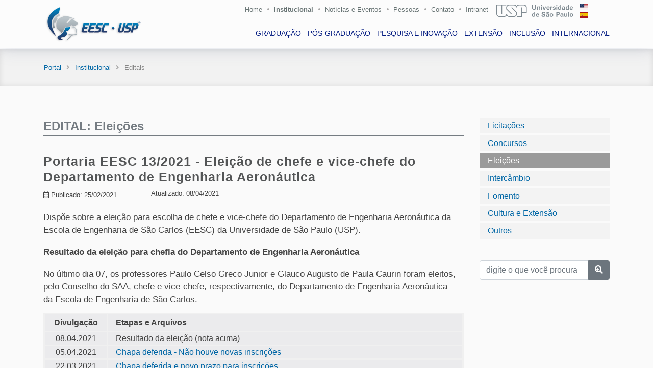

--- FILE ---
content_type: text/html; charset=utf-8
request_url: https://eesc.usp.br/institucional/editais_c.php?guid=18124&termid=eleicoes
body_size: 5940
content:

  <!DOCTYPE html>
  <html lang="pt-br">
  <head>
    <meta charset="utf-8">
    <title>EESC-USP</title>
    <meta name="viewport" content="width=device-width, initial-scale=1.0">
    <meta name="keywords" content="engenharia usp, engenharia são carlos, usp são carlos, estudar engenharia, vestibular engenharia, pós-graduação em engenharia, estudar na usp, Engenharia Aeronáutica, Engenharia Ambiental, Engenharia Civil, Engenharia de Computação, Engenharia de Materiais e Manufatura, Engenharia de Produção, Engenharia Elétrica - Eletrônica, Engenharia Elétrica - Sistemas de Energia e Automação, Engenharia Mecânica, Engenharia Mecatrônica, Ciência e Engenharia de Materiais, Ciências da Engenharia Ambiental, Engenharia Civil (Engenharia de Estruturas), Engenharia de Produção, Engenharia de Transportes, Engenharia Elétrica, Engenharia Hidráulica e Saneamento, Engenharia Mecânica, Interunidades em Bioengenharia, Geotecnia, Mestrado Profissional em Rede Nacional para Ensino das Ciências Ambientais">
    <meta name="description" content="Escola de Engenharia de São Carlos (EESC) da Universidade de São Paulo.">
    <meta name="author" content="Ricardo Lamon Cerra - rcerra at usp.br">
    <meta http-equiv="Cache-Control" content="no-cache, no-store, must-revalidate" />
    <meta http-equiv="Pragma" content="no-cache" />
    <meta http-equiv="Expires" content="0" />

    <link href="https://eesc.usp.br/imgs/favicon/favicon.png" rel="icon">
    <link href="https://eesc.usp.br/imgs/favicon/apple-touch-icon.png" rel="apple-touch-icon">

    <link href="https://eesc.usp.br/lib/bootstrap/css/bootstrap.min.css" rel="stylesheet">
    <link rel="stylesheet" href="https://cdn.jsdelivr.net/npm/bootstrap-icons@1.11.3/font/bootstrap-icons.min.css">

    <link href="https://eesc.usp.br/lib/font-awesome/css/all.css" rel="stylesheet">
    <link href="https://eesc.usp.br/lib/animate/animate.min.css" rel="stylesheet">
    <link href="https://eesc.usp.br/lib/ionicons/css/ionicons.min.css" rel="stylesheet">
    <link href="https://eesc.usp.br/lib/owlcarousel/assets/owl.carousel.min.css" rel="stylesheet">
    <link href="https://eesc.usp.br/lib/lightbox/css/lightbox.min.css" rel="stylesheet">
    <link href="https://eesc.usp.br/lib/datatables/datatables.css" rel="stylesheet">
    <link href="https://eesc.usp.br/lib/datatables/Responsive-2.2.3/css/responsive.dataTables.min.css" rel="stylesheet">
    <link href="https://eesc.usp.br/lib/jquery-ui-1.12.1/jquery-ui.css" rel="stylesheet">

    <link href="https://eesc.usp.br/css/event.css" rel="stylesheet">
    <link href="https://eesc.usp.br/css/style.css" rel="stylesheet">
    <link href="https://eesc.usp.br/css/subtitle.css" rel="stylesheet">

    <script src="https://www.google.com/recaptcha/api.js"></script>

  </head>


  <!-- Google tag (gtag.js) -->
  <script async src="https://www.googletagmanager.com/gtag/js?id=G-0GB6WLBBRN"></script>
  <script>
    window.dataLayer = window.dataLayer || [];
    function gtag(){dataLayer.push(arguments);}
    gtag('js', new Date());

    gtag('config', 'G-0GB6WLBBRN');
  </script>


  <body>

  <header id="header" class="fixed-top">
    <div class="container">

      <div class="row superior-menu-right">
        <a class="d-none d-lg-block" href="https://eesc.usp.br/">Home</a>
        <i class="fas fa-circle fa-xs d-none d-lg-block" style="font-size: 4px !important; margin-right: 9px; margin-top: 8px; opacity: .5;"></i>
        <a style="font-weight: 700 !important;" class="d-none d-lg-block" href="https://eesc.usp.br/institucional/">Institucional</a>
        <i class="fas fa-circle fa-xs d-none d-lg-block" style="font-size: 4px !important; margin-right: 9px; margin-top: 8px; opacity: .5;"></i>
        <a class="d-none d-lg-block" href="https://eesc.usp.br/noticias/">Notícias e Eventos</a>
        <i class="fas fa-circle fa-xs d-none d-lg-block" style="font-size: 4px !important; margin-right: 9px; margin-top: 8px; opacity: .5;"></i>
        <a class="d-none d-lg-block" href="https://eesc.usp.br/institucional/pessoas.php?anchor=pessoas">Pessoas</a>
        <i class="fas fa-circle fa-xs d-none d-lg-block" style="font-size: 4px !important; margin-right: 9px; margin-top: 8px; opacity: .5;"></i>
        <a class="d-none d-lg-block" href="https://eesc.usp.br/infra/contato.php/">Contato</a>
        <i class="fas fa-circle fa-xs d-none d-lg-block" style="font-size: 4px !important; margin-right: 9px; margin-top: 8px; opacity: .5;"></i>
        <a class="d-none d-lg-block pr-3" href="https://eesc.usp.br/intranet/">Intranet</a>
        <!-- <i class="fas fa-circle fa-xs d-none d-lg-block" style="font-size: 4px !important; margin-right: 13px; margin-top: 8px; opacity: .5;"></i> -->
        <a href="https://www.usp.br/" target="_blank"><img class="flag-usp d-none d-lg-block" src="https://eesc.usp.br/imgs/bandeiras/usp.svg" alt="USP" /></a>
        <a href="https://eesc.usp.br/es/"><img class="flag flag-es d-none d-lg-block" src="https://eesc.usp.br/imgs/bandeiras/es.svg" alt="ES" /></a>
        <a href="https://eesc.usp.br/en/"><img class="flag flag-en d-none d-lg-block" src="https://eesc.usp.br/imgs/bandeiras/us.svg" alt="EN" /></a>
      </div>
      <div class="logo">
        <a href="https://eesc.usp.br/" class="scrollto">
          <img src="https://eesc.usp.br/imgs/logo/minerva.png" alt="Minerva" class="img-fluid" />
        </a>
      </div>
      <nav class="navbar navbar-expand-lg d-none d-lg-block">
        <div class="collapse navbar-collapse justify-content-md-center main-nav">
          <ul class="navbar-nav">
            <li class="nav-item"><a class="nav-link" href="https://eesc.usp.br/graduacao/">GRADUAÇÃO</a></li>
            <li class="nav-item"><a class="nav-link" href="https://eesc.usp.br/posgraduacao/">PÓS-GRADUAÇÃO</a></li>
            <li class="nav-item"><a class="nav-link" href="https://eesc.usp.br/pesquisa/">PESQUISA E INOVAÇÃO</a></li>
            <li class="nav-item"><a class="nav-link" href="https://eesc.usp.br/extensao/">EXTENSÃO</a></li>
            <li class="nav-item"><a class="nav-link" href="https://eesc.usp.br/inclusao/">INCLUSÃO</a></li>
            <li class="nav-item"><a class="nav-link" href="https://eesc.usp.br/internacionalizacao">INTERNACIONAL</a></li>
            <hr class="d-lg-none divider-menu mt-3" />
            <li class="nav-item d-lg-none ml-4 mt-3"><a class="nav-link sub-menu-mobile" href="https://eesc.usp.br/">Portal</a></li>
            <li class="nav-item d-lg-none ml-4"><a style="font-weight: 700 !important;" class="nav-link sub-menu-mobile" href="https://eesc.usp.br/institucional/">Institucional</a></li>
            <li class="nav-item d-lg-none ml-4"><a class="nav-link sub-menu-mobile" href="https://eesc.usp.br/noticias/">Notícias e Eventos</a></li>

            <li class="nav-item d-lg-none ml-4"><a class="nav-link sub-menu-mobile" href="https://eesc.usp.br/institucional/calendarios.php">Calendário</a></li>

            <li class="nav-item d-lg-none ml-4"><a class="nav-link sub-menu-mobile" href="https://eesc.usp.br/intranet/">Intranet</a></li>
            <li class="nav-item d-lg-none ml-4"><a class="nav-link sub-menu-mobile" href="https://eesc.usp.br/infra/contato.php/">Contato</a></li>
            <hr class="d-lg-none divider-menu mt-3" />
            <p class="nav-item d-lg-none ml-4 mt-3 flag-a">
              <!-- <a href="https://eesc.usp.br/"><img class="flag" src="https://eesc.usp.br/imgs/bandeiras/us.svg" alt="EN" /></a> --><a href="https://eesc.usp.br/es/"><img class="flag" src="https://eesc.usp.br/imgs/bandeiras/es.svg" alt="ES" /></a>
              <a href="https://eesc.usp.br/en/"><img class="flag" src="https://eesc.usp.br/imgs/bandeiras/us.svg" alt="EN" /></a>
            </p>
          </ul>
        </div>
      </nav>

    </div>
  </header>

    <section id="breadcrumbs">
      <div class="container">
        <div class="row">
          <div class="span12">
            <div class="inner-heading">
              <ul class="breadcrumb">
                <li><a href="https://eesc.usp.br/">Portal</a><i class="fa fa-angle-right breadcrumb-arrow"></i></li>
  							<li><a href="https://eesc.usp.br/institucional/">Institucional</a><i class="fa fa-angle-right breadcrumb-arrow"></i></li>
                <li class="active">Editais</li>
              </ul>
            </div>
          </div>
        </div>
      </div>
    </section>

    <section id="comissoes">
      <div class="container wow fadeIn">
        <div class="row">
          <div class="col-md-3 mb-4 order-2">
            <div class="nav flex-column nav-pills wow fadeInRight menu-sec" id="v-pills-tab" role="tablist" aria-orientation="vertical">
              <a class="nav-link" href="editais.php?anchor=licitacoes">Licitações</a>
              <a class="nav-link" href="editais.php?anchor=concursos">Concursos</a>
              <a class="nav-link show active" href="editais.php?anchor=eleicoes">Eleições</a>
              <a class="nav-link" href="editais.php?anchor=intercambio">Intercâmbio</a>
              <!-- <a class="nav-link" href="editais.php?anchor=pesquisa">Pesquisa</a> -->
              <a class="nav-link" href="https://eesc.usp.br/fomento/">Fomento</a>
              <a class="nav-link" href="editais.php?anchor=cext">Cultura e Extensão</a>
              <a class="nav-link" href="editais.php?anchor=outros">Outros</a>
              <div class="mt-4">
                <form action="editais_q.php" method="post" role="form" autocomplete="off">
                  <div class="form-group">
                    <div class="input-group mt-3">
                      <input type="text" class="form-control" name="q" maxlength="60" placeholder="digite o que você procura" required />
                      <div class="input-group-append">
                        <button class="btn btn-secondary" type="submit"><i class="fas fa-search-plus"></i></button>
                      </div>
                    </div>
                  </div>
                </form>
              </div>

            </div>
          </div>
          <div class="col-md-9 order-1">
            <div class="tab-content" id="v-pills-tabContent">
              <h4 class="title mb-4">EDITAL: Eleições</h4>
              <h5 class="title-not" style="margin: 0 !important;">Portaria EESC 13/2021 - Eleição de chefe e vice-chefe do Departamento de Engenharia Aeronáutica</h5>


              <div class="informations">
                <div class="row pb-3 pt-2">
                  <div class="col-md-3 col-sm-12">
                    <small><i class="far fa-calendar-alt"></i> Publicado: 25/02/2021</small>
                  </div>
                  &nbsp;&nbsp;&nbsp;<small>Atualizado: 08/04/2021</small>                </div>
              </div>
              <p>Dispõe sobre a eleição para escolha de chefe e vice-chefe do Departamento de Engenharia Aeronáutica da Escola de Engenharia de São Carlos (EESC) da Universidade de São Paulo (USP).</p>
<p><strong>Resultado da eleição para chefia do Departamento de Engenharia Aeronáutica</strong></p>
<p>No último dia 07, os professores Paulo Celso Greco Junior e Glauco Augusto de Paula Caurin foram eleitos, pelo Conselho do SAA, chefe e vice-chefe, respectivamente, do Departamento de Engenharia Aeronáutica da Escola de Engenharia de São Carlos.</p>
<table style="background-color: #f5f5f5; width: 99.9098%;">
<tbody>
<tr>
<td style="width: 15%; height: 35px; text-align: center; border-style: solid; border-color: #f0f0f0; background-color: #ebebed;"><strong>Divulgação</strong></td>
<td style="width: 85%; height: 35px; border-style: solid; border-color: #f0f0f0; background-color: #ebebed;"><strong>Etapas e Arquivos </strong> </td>
</tr>
<tr>
<td style="width: 15%; text-align: center; border-style: solid; border-color: #f0f0f0; background-color: #ebebed;">08.04.2021</td>
<td style="width: 85%; border-style: solid; border-color: #f0f0f0; background-color: #ebebed;">Resultado da eleição (nota acima)</td>
</tr>
<tr>
<td style="width: 15%; text-align: center; border-style: solid; border-color: #f0f0f0; background-color: #ebebed;">05.04.2021</td>
<td style="width: 85%; border-style: solid; border-color: #f0f0f0; background-color: #ebebed;"><a href="https://www.eesc.usp.br/comunicacao/?p=18848&amp;preview=true">Chapa deferida - Não houve novas inscrições</a></td>
</tr>
<tr>
<td style="width: 15%; text-align: center; border-style: solid; border-color: #f0f0f0; background-color: #ebebed;">22.03.2021</td>
<td style="width: 85%; border-style: solid; border-color: #f0f0f0; background-color: #ebebed;"><a href="https://eesc.usp.br/noticias/comunicados_s.php?guid=eleicao-chefia-saa-chapa-deferida-e-novas-inscricoes&amp;termid=todos">Chapa deferida e novo prazo para inscrições</a></td>
</tr>
<tr>
<td style="width: 15%; height: 35px; text-align: center; border-style: solid; border-color: #f0f0f0; background-color: #ebebed;">25.02.2021</td>
<td style="width: 85%; height: 35px; border-style: solid; border-color: #f0f0f0; background-color: #ebebed;"><a href="https://www.eesc.usp.br/comunicacao/wp-content/uploads/2021/02/Portaria-13-2021-eleicao_chefe_depto_saa.pdf">Portaria 13/2021 - Disposições gerais</a></td>
</tr>
</tbody>
</table>
              <div class="alert alert-secondary text-justify mt-5" role="alert" style="font-size: 11px !important;">Com o objetivo de atender ao princípio da publicidade, informando a sociedade sobre as contratações de serviços e compras de materiais, os concursos e processos seletivos para contratação de recursos humanos e outras oportunidades de livre concorrência, reunimos nesta página todos os editais em andamento para amplo acesso dos interessados.</div>
           </div>
          </div>
        </div>
      </div>
    </section>


  <footer id="footer">
    <div class="footer-top">
      <div class="container">
        <div class="row">
          <div class="col-lg-5 col-md-5 pr-4 footer-info">
            <img src="https://eesc.usp.br/imgs/logo/usp-2018.png" class="justify-content-md-start justify-content-sm-center eesc-img-footer" alt="USP" />
            <p>A Escola de Engenharia de São Carlos (EESC) é uma das unidades de ensino, pesquisa e extensão da Universidade de São Paulo (USP), instituição pública e de padrão mundial.</p>
            <div class="row canais">
              <div class="col-6">
                <div class="social-links">
                  <a href="https://twitter.com/eescusp" target="_blank" class="twitter"><i class="fab fa-twitter"></i></a>
                  <a href="https://www.facebook.com/eesc.usp/" target="_blank" class="facebook"><i class="fab fa-facebook-f"></i></a>
                  <a href="https://www.instagram.com/eesc.usp/" target="_blank" class="instagram"><i class="fab fa-instagram"></i></a>
                  <a href="https://www.linkedin.com/school/eesc-usp" target="_blank" class="linkedin"><i class="fab fa-linkedin-in"></i></a>
                </div>
              </div>
              <div class="col-6 text-center pt-1">
                <a class="text-white" href="https://eesc.usp.br/infra/boletim.php"><i class="far fa-paper-plane"></i> Receba nosso boletim</a>
              </div>
            </div>
          </div>
          <div class="col-lg-2 col-md-4 m-2 pl-5 footer-contact">
            <h4>ACONTECE</h4>
            <ul>
              <li class="footer-menu-3"><a href="https://eesc.usp.br/institucional/editais.php?anchor=licitacoes">Licitações</a></li>
              <li class="footer-menu-3"><a href="https://eesc.usp.br/institucional/editais.php?anchor=concursos">Concursos</a></li>
              <li class="footer-menu-3"><a href="https://eesc.usp.br/posgraduacao/defesas.php">Defesas</a></li>
              <li class="footer-menu-3"><a href="https://eesc.usp.br/noticias/posts.php?anchor=eventos">Eventos</a></li>
            </ul>
          </div>
          <div class="col-lg-2 col-md-4 m-2 pl-5 footer-contact footer-newsletter">
            <h4>INSTITUCIONAL</h4>
            <ul>
              <li class="footer-menu-3"><a href="https://eesc.usp.br/infra/contato.php/">Fale conosco</a></li>
              <li class="footer-menu-3"><a href="https://eesc.usp.br/institucional/ouvidoria.php">Ouvidoria</a></li>
              <li class="footer-menu-3"><a href="https://eesc.usp.br/institucional/enderecos-mapas.php">Mapas</a></li>
              <li class="footer-menu-3"><a href="https://eesc.usp.br/intranet/legislacao.php">Legislação</a></li>
            </ul>
          </div>
          <div class="col-lg-2 col-md-4 m-2 pl-5 footer-contact footer-newsletter">
            <h4>USP</h4>
            <ul>
              <li class="footer-menu-3"><a href="http://www.usp.br/reitoria/" target="_blank">Reitoria</a></li>
              <li class="footer-menu-3"><a href="http://www.leginf.usp.br/?resolucao=resolucao-no-4871-de-22-de-outubro-de-2001" target="_blank">Código de Ética</a></li>
              <li class="footer-menu-3"><a href="http://uspdigital.usp.br/anuario/AnuarioControle" target="_blank">Anuário Estatístico</a></li>
              <li class="footer-menu-3"><a href="http://jornal.usp.br/" target="_blank">Jornal da USP</a></li>
            </ul>
        </div>
      </div>

        <div class="row enderecos py-2">
          <div class="col-lg-4 col-md-4 px-2">
            <p class="text-center end-cel">Área 1 - Avenida Trabalhador são-carlense, 400<br />Pq Arnold Schimidt - CEP 13566-590 - São Carlos - SP</p>
          </div>
          <div class="col-lg-4 col-md-4 px-3">
            <p class="text-center end-cel">Área 2 - Av. José Antônio Santilli, 2000<br />Bela Vista São-Carlense - CEP 13561-429 - São Carlos - SP</p>
          </div>
          <div class="col-lg-4 col-md-4 px-3">
            <p class="text-center">CRHEA - Rodovia Domingos Innocentini, Km 13<br />Represa do Lobo (Broa) - Itirapina - SP</p>
          </div>
        </div>

        <div class="row">
          <div class="col-12">
            <div class="copyright text-center">
              <a href="https://eesc.usp.br/"><img src="https://eesc.usp.br/imgs/logo/logo-bp-invert.png" class="justify-content-md-start justify-content-sm-center eesc-img-footer pb-4" alt="EESC" /></a>

              <p class="pb-1 footer-support"><a class="footer-menu-1" href="https://eesc.usp.br/infra/creditos.php">Expediente</a>|<a class="footer-menu" href="https://eesc.usp.br/infra/termos.php">Direitos autorais</a>|<a class="footer-menu" href="https://eesc.usp.br/infra/erros.php">Reportar erro</a></p>
              &copy; 2026, Escola de Engenharia de São Carlos
            </div>
            <div class="credits">
              <a href="https://usp.br/" target="_blank">Universidade de São Paulo</a>
            </div>
          </div>
        </div>

      </div>
    </div>

  </footer>

  <a href="#" class="back-to-top"><i class="fas fa-chevron-up"></i></a>
  <div id="preloader"></div>

  <script src="https://eesc.usp.br/lib/jquery/jquery.min.js"></script>
  <script src="https://eesc.usp.br/lib/jquery/jquery-migrate.min.js"></script>
  <script src="https://eesc.usp.br/lib/jquery-ui-1.12.1/jquery-ui.min.js"></script>

  <script src="https://eesc.usp.br/institucional/autoComplete.js"></script>

  <script src="https://eesc.usp.br/lib/bootstrap/js/bootstrap.bundle.min.js"></script>

  <script src="https://eesc.usp.br/lib/easing/easing.min.js"></script>
  <script src="https://eesc.usp.br/lib/mobile-nav/mobile-nav.js"></script>
  <script src="https://eesc.usp.br/assets/vendor/aos/aos.js"></script>
  <script src="https://eesc.usp.br/lib/wow/wow.min.js"></script>
  <script src="https://eesc.usp.br/lib/waypoints/waypoints.min.js"></script>
  <script src="https://eesc.usp.br/lib/counterup/counterup.min.js"></script>
  <script src="https://eesc.usp.br/lib/owlcarousel/owl.carousel.min.js"></script>
  <script src="https://eesc.usp.br/lib/isotope/isotope.pkgd.min.js"></script>
  <script src="https://eesc.usp.br/lib/lightbox/js/lightbox.min.js"></script>

  <script src="https://eesc.usp.br/lib/datatables/datatables.js"></script>
  <script src="https://eesc.usp.br/lib/datatables/Responsive-2.2.3/js/dataTables.responsive.js"></script>

  <script src="https://eesc.usp.br/lib/slick-carousel/1.6.0/slick.js"></script>

  <script src="https://eesc.usp.br/lib/canvasjs/canvasjs.min.js"></script>

  <script src="https://eesc.usp.br/lib/fancybox/2.1.5/jquery.fancybox.min.js"></script>

  <script src="https://eesc.usp.br/lib/swiper-bundle/swiper-bundle.min.js"></script>

  <!-- <script src="https://www.google.com/recaptcha/api.js"></script> -->

  <script>
  $(document).ready(function(){
    $('table.display').DataTable({
      pageLength: 10,
      pagingType: "full_numbers",
      ordering: true,
      order:  [[ 0, "asc" ]],
      lengthMenu: [[10, 15, 20, -1], [10, 15, 20, "Todos"]],
      responsive: true,
      language: {
        lengthMenu: "Mostrar _MENU_ registros",
        info:  "Mostrando _START_ a _END_ de um total de _TOTAL_ registros",
        infoEmpty:  "Nenhum registro foi encontrado ",
        search:  "Pesquisar na tabela: ",
        zeroRecords:  "Não há registro",
        infoFiltered: "(filtro aplicado em _MAX_ registros).",
        paginate: {
          first: "<<",
          previous:	  "<",
          next: ">",
          last: ">>"
        },
        aria: {
          paginate: {
            first: "primeira",
            previous:	  "anterior",
            next: "próxima",
            last: "última"
          }
        }
      }
    });
  });

  $(document).ready(function() {
    $('table.labor').dataTable( {
	  paging:   true,
      pagingType: "full_numbers",
      ordering: true,
      order:  [[ 0, "asc" ]],
      lengthMenu: false,
      searching: false,
      responsive: true,
      bLengthChange: false,
      bFilter: true,
      language: {
        info:  "Mostrando _START_ a _END_ de um total de _TOTAL_ registros",
        infoEmpty:  "Nenhum registro foi encontrado ",
        zeroRecords:  "Não há registro",
        paginate: {
          first: "<<",
          previous:	  "<",
          next: ">",
          last: ">>"
        },
        aria: {
          paginate: {
            first: "primeira",
            previous:	  "anterior",
            next: "próxima",
            last: "última"
          }
        }
      }
                 } );
    } );

  </script>

  <script src="https://eesc.usp.br/js/main.js"></script>

  <script>
    $(window).load(function(){
      $('#ModalNotice').modal('show');
    });
  </script>

  <!-- Global site tag (gtag.js) - Google Analytics -->
  <script async src="https://www.googletagmanager.com/gtag/js?id=UA-49863952-1"></script>
  <script>
    window.dataLayer = window.dataLayer || [];
    function gtag(){dataLayer.push(arguments);}
    gtag('js', new Date());

    gtag('config', 'UA-49863952-1');
  </script>


<script>
jQuery(document).ready(function($){
	$(document).on('click', '.pull-bs-canvas-right, .pull-bs-canvas-left', function(){
		$('body').prepend('<div class="bs-canvas-overlay bg-dark position-fixed w-100 h-100"></div>');
		if($(this).hasClass('pull-bs-canvas-right'))
			$('.bs-canvas-right').addClass('mr-0');
		else
			$('.bs-canvas-left').addClass('ml-0');
		return false;
	});
	
	$(document).on('click', '.bs-canvas-close, .bs-canvas-overlay', function(){
		var elm = $(this).hasClass('bs-canvas-close') ? $(this).closest('.bs-canvas') : $('.bs-canvas');
		elm.removeClass('mr-0 ml-0');
		$('.bs-canvas-overlay').remove();
		return false;
	});
});
</script>



  <div id="fb-root"></div>
  <script>(function(d, s, id) {
var js, fjs = d.getElementsByTagName(s)[0];
if (d.getElementById(id)) return;
js = d.createElement(s); js.id = id;
js.src = "https://connect.facebook.net/en_US/sdk.js#xfbml=1&version=v3.0";
fjs.parentNode.insertBefore(js, fjs);
}(document, 'script', 'facebook-jssdk'));</script>

</body>
</html>

--- FILE ---
content_type: text/css
request_url: https://eesc.usp.br/css/style.css
body_size: 35412
content:
/* -------------------------------------------------------------
# Geral
--------------------------------------------------------------*/

@font-face {
  font-family: 'Montserrat';
  src: url('../fonts/Montserrat-Regular.ttf');
}

@font-face {
  font-family: 'Impact';
  src: url('../fonts/impact.ttf');
}

@font-face {
  font-family: 'Bitter';
  src: url('../fonts/Bitter.ttf');
}

@font-face {
  font-family: 'Lato-thin';
  src: url('../fonts/Lato-Thin.ttf');
}

@font-face {
  font-family: 'Lato-light';
  src: url('../fonts/Lato-Light.ttf');
}

body {
  background: #fff;
  color: #444;
  font-family: 'Arial', 'Montserrat', 'Open Sans', sans-serif;
}

a {
  color: #0067A6;
  transition: 0.3s;
}

a:hover,
a:active,
a:focus {
  color: #007DB8;
  outline: none;
  text-decoration: none;
}

p {
  padding: 0;
  margin: 0 0 25px 0;
}

h1,
h2,
h3,
h4,
h5,
h6 {
  font-weight: 400;
  margin: 0 0 20px 0;
  padding: 0;
}

.text-white {color: #fff;}
.text-black {color: #444;}
.text-grey {color: #6c757d}

.text-bold {font-weight: 600;}
.text-normal {font-weight: 400;}
.lh-21 {line-height: 2.1;}

.mt-7{margin-top: 7px;}
.mb-7{margin-bottom: 7px;}
.m-7{padding: 0 0 13px 0;}

.mt-10 {margin-top: 10px;}
.mt-20 {margin-top: 20px;}
.mt-30 {margin-top: 30px;}
.mb-20 {margin-bottom: 20px;}
.mt-40 {margin-top: 40px;}
.mb-30 {margin-bottom: 60px;}

.pb-33 {padding-bottom: 33px !important;}

.mtn-50 {margin-top: -50px !important;}
.text-smaller {font-size: 16px !important; font-weight: 500 !important;}

.nav-pills .nav-link.active, .nav-pills .show>.nav-link {
    color: #fff !important;
    background-color: #9a9a9a !important;
}
.nav-link {
    text-align: left !important;
    padding: .2rem 1rem !important;
}
.nav-pills .nav-link {
    background-color: #1f1f1f08 !important;
    margin: 2px 0 !important;
    border-radius: 0 !important;
}
.nav-pills .nav-link a {
  color: #565e63 !important;
}

/* Back to top button */
.back-to-top {
  position: fixed;
  display: none;
  background: #9a9a9a;
  color: #fff;
  width: 44px;
  height: 44px;
  text-align: center;
  line-height: 1;
  font-size: 16px;
  border-radius: 50%;
  right: 15px;
  bottom: 15px;
  transition: background 0.5s;
  z-index: 11;
}

.back-to-top i {
  padding-top: 12px;
  color: #fff;
}

/* Prelaoder */

#preloader {
  position: fixed;
  top: 0;
  left: 0;
  right: 0;
  bottom: 0;
  z-index: 9999;
  overflow: hidden;
  background: #fff;
}

#preloader:before {
  content: "";
  position: fixed;
  top: calc(50% - 30px);
  left: calc(50% - 30px);
  border: 6px solid #f2f2f2;
  border-top: 6px solid #007bff;
  border-radius: 50%;
  width: 60px;
  height: 60px;
  -webkit-animation: animate-preloader 1s linear infinite;
  animation: animate-preloader 1s linear infinite;
}

@-webkit-keyframes animate-preloader {
  0% {
    -webkit-transform: rotate(0deg);
    transform: rotate(0deg);
  }

  100% {
    -webkit-transform: rotate(360deg);
    transform: rotate(360deg);
  }
}

@keyframes animate-preloader {
  0% {
    -webkit-transform: rotate(0deg);
    transform: rotate(0deg);
  }

  100% {
    -webkit-transform: rotate(360deg);
    transform: rotate(360deg);
  }
}


/*---------------------------------------------------------------------------------------------------------------------------
# Navigation Menu
----------------------------------------------------------------------------------------------------------------------------*/

/* Desktop Navigation */

.main-nav {
  /* Drop Down */
  /* Deep Drop Down */
}

.main-nav,
.main-nav * {
  margin: 0;
  padding: 8px 0 0 0;
  list-style: none;
  float: right;
  margin-right: -8px !important;
}

.main-nav > ul > li {
  position: relative;
  white-space: nowrap;
  float: left;
}

.main-nav a {
  display: block;
  position: relative;
  /* color: #004289; */
  color: #001980;
  padding: 10px 15px;
  transition: 0.3s;
  font-size: 14px;
  font-weight: 500;
}

.main-nav a:hover,
.main-nav .active > a,
.main-nav li:hover > a {
  color: #06439e;
  text-decoration: none;
  font-weight: 600;
}

.main-nav .drop-down ul {
  display: block;
  position: absolute;
  left: 0;
  top: calc(100% + 30px);
  z-index: 99;
  opacity: 0;
  visibility: hidden;
  padding: 10px 0;
  background: #fff;
  box-shadow: 0px 0px 30px rgba(127, 137, 161, 0.25);
  transition: ease all 0.3s;
}

.main-nav .drop-down:hover > ul {
  opacity: 1;
  top: 100%;
  visibility: visible;
}

.main-nav .drop-down li {
  min-width: 180px;
  position: relative;
}

.main-nav .drop-down ul a {
  padding: 10px 20px;
  font-size: 13px;
  color: #004289;
}

.main-nav .drop-down ul a:hover,
.main-nav .drop-down ul .active > a,
.main-nav .drop-down ul li:hover > a {
  color: #007bff;
}

.main-nav .drop-down > a:after {
  content: "\f107";
  font-family: FontAwesome;
  padding-left: 10px;
}

.main-nav .drop-down .drop-down ul {
  top: 0;
  left: calc(100% - 30px);
}

.main-nav .drop-down .drop-down:hover > ul {
  opacity: 1;
  top: 0;
  left: 100%;
}

.main-nav .drop-down .drop-down > a {
  padding-right: 35px;
}

.main-nav .drop-down .drop-down > a:after {
  content: "\f105";
  position: absolute;
  right: 15px;
}

/* Mobile Navigation */

.mobile-nav {
  position: fixed;
  top: 0;
  bottom: 0;
  z-index: 9999;
  overflow-y: auto;
  left: -260px;
  width: 260px;
  padding-top: 18px;
  background: rgba(19, 39, 57, 0.8);
  transition: 0.4s;
}

.mobile-nav * {
  margin: 0;
  padding: 0;
  list-style: none;
}

.mobile-nav a {
  display: block;
  position: relative;
  color: #fff;
  padding: 10px 20px;
  font-weight: 500;
}

.mobile-nav a:hover,
.mobile-nav .active > a,
.mobile-nav li:hover > a {
  color: #74b5fc;
  text-decoration: none;
}

.mobile-nav .drop-down > a:after {
  content: "\f078";
  font-family: FontAwesome;
  padding-left: 10px;
  position: absolute;
  right: 15px;
}

.mobile-nav .active.drop-down > a:after {
  content: "\f077";
}

.mobile-nav .drop-down > a {
  padding-right: 35px;
}

.mobile-nav .drop-down ul {
  display: none;
  overflow: hidden;
}

.mobile-nav .drop-down li {
  padding-left: 20px;
}

.mobile-nav-toggle {
  position: fixed;
  right: 0;
  top: 0;
  z-index: 9998;
  border: 0;
  background: none;
  font-size: 24px;
  transition: all 0.4s;
  outline: none !important;
  line-height: 1;
  cursor: pointer;
  text-align: right;
}

.mobile-nav-toggle i {
  margin: 18px 18px 0 0;
  color: #004289;
}

.mobile-nav-overly {
  width: 100%;
  height: 100%;
  z-index: 9997;
  top: 0;
  left: 0;
  position: fixed;
  background: rgba(19, 39, 57, 0.8);
  overflow: hidden;
  display: none;
}

.mobile-nav-active {
  overflow: hidden;
}

.mobile-nav-active .mobile-nav {
  left: 0;
}

.mobile-nav-active .mobile-nav-toggle i {
  color: #fff;
}

/*--------------------------------------------------------------
# Sections
--------------------------------------------------------------*/

/* Sections Header
--------------------------------*/

.section-header h3 {
  font-size: 30px;
  color: #283d50;
  text-align: center;
  font-weight: 500;
  position: relative;
}

.section-header p {
  text-align: center;
  margin: auto;
  /* font-size: 15px; */
  padding-bottom: 50px;
  color: #556877;
  width: 80%;
}

.section-header-white h3 {
  font-size: 36px;
  color: #fff;
  text-align: center;
  font-weight: 500;
  position: relative;
}

.section-header-white p {
  text-align: center;
  margin: auto;
  /* font-size: 15px; */
  padding-bottom: 50px;
  color: #fff;
  width: 80%;
}


/*------------------------------------------------------------------------------------
# Header
-----------------------------------------------------------------------------------*/

#header {
  height: 95px;
  transition: all 0.5s;
  z-index: 997;
  transition: all 0.5s;
  padding: 20px 0;
  background: rgba(252, 252, 252, 0.92);
  box-shadow: 0px 0px 30px rgba(127, 137, 161, 0.3);
}

#header.header-scrolled,
#header.header-pages {
  height: 77px;
  padding: 10px 0;
  background: rgba(252, 252, 252, 1);
}


#header .logo {
  position: fixed;
  padding: 3px 0;
  margin: -14px 0;
  min-height: 80px;
  z-index: 9999;
}

#header .logo a {
  min-height: 80px;
}

#header .logo img {
  max-height: 109px;
}

.logo-index {
  z-index: 999;
  position: absolute;
  left: 50%;
  }

  #header .superior-menu {
    z-index: 999;
    position: absolute;
    left: 23%;
    top: 8px;
    font-size: 13px;
    color: #555;
  }

  #header .superior-menu a {
    color: #555;
  }
  #header .superior-menu a:hover {
    color: #0D649C;
  }

  #header .superior-menu-right {
    z-index: 999;
    position: absolute;
    top: 9px;
    font-size: 13px;
    color: #555;
  }

 
  @media screen and (max-width: 1200px) {
    #header .superior-menu-right {
      right: 3%;
    }
  }


  @media screen and (min-width: 1201px) and (max-width: 1366px) {
    #header .superior-menu-right {
      right: 10%;
    }
  }


  @media screen and (min-width: 1367px) {
    #header .superior-menu-right {
      right: 21%;
    }
  }




  #header .superior-menu-right a {
    /* color: #222; */
    color: #677373;
    padding-right: 10px;
  }
  #header .superior-menu-right a:hover {
    color: #444;
  }

  @media (min-width: 960px) {
    .flag {
      display: block;
      text-indent: -9999px;
      height: 15px;
      margin-right: 5px;
      padding-top: 3px;
    }

    .flag-es {
      margin-top: 11px;
      margin-right: -16px !important;
    }
    .flag-en {
      margin-top: -4px;
	  margin-left: -10px;
    }

    .usp {
      text-indent: 9999px;
      height: 35px;
      margin: 1px 10px 0 0;
      /* opacity: 0.75; */
      opacity: 1;
    }

    .flag-usp {
      height: 24px;
	  margin-right: 3px !important;
      /* opacity: 0.75; */
      opacity: 1;
    }


  }
  @media (max-width: 959px) {
    .flag {
      height: 15px;
      margin-right: -20px !important;
    }
    .flag-a a {
      display: inline !important;
    }

    .flag-es {
      margin-right: 3px !important;
      top: 11px !important;
    }
    .flag-en {
      margin-right: -20px !important;
      top: 8px !important;
    }


    .usp {
      text-indent: 9999px;
      height: 35px;
      margin: 1px 10px 0 0;
      /* opacity: 0.75; */
      opacity: 1;
    }

    .flag-usp {
      height: 28px;
	  margin-right: 0px !important;
      /* opacity: 0.75; */
      opacity: 1;
    }

  }

  .divider-menu {
    color: #a5a5a5 !important;
    border: 0.5px solid #a5a5a5;
    width: 95%;
    opacity: 0.5;
  }

.navbar-nav .nav-link {
    padding-left: 13px !important;
}

.main-pages {
  margin-top: 60px;
}

#header-video {
  position: relative;
  background-color: black;
  height: 500px;
  min-height: 300px;
  width: 100%;
  overflow: hidden;
  margin: 0;
  padding: 60px;
}
#header-video video {
  position: absolute;
  top: 50%;
  left: 50%;
  min-width: 100%;
  min-height: 100%;
  width: auto;
  height: auto;
  z-index: 0;
  -ms-transform: translateX(-50%) translateY(-50%);
  -moz-transform: translateX(-50%) translateY(-50%);
  -webkit-transform: translateX(-50%) translateY(-50%);
  transform: translateX(-50%) translateY(-50%);
}
#header-video .container {
  position: relative;
  z-index: 2;
}
#header-video .overlay {
  position: absolute;
  top: 0;
  left: 0;
  height: 100%;
  width: 100%;
  background-color: black;
  opacity: 0.5;
  z-index: 1;
}

#header-video .title {
  color: #fff;
  text-shadow: 1px 1px #6d6d6d;
  text-align: center;
  font-size: 32px;
  margin-top: 150px;
  font-weight: 700 !important;
}

#header-video .introdution {
  color: #fff;
  text-align: center;
  font-weight: bold;
  text-shadow: 1px 1px #6d6d6d;
  font-size: 20px;
}

@media (pointer: coarse) and (hover: none) {
  #header-video {
    background: url('https://source.unsplash.com/XT5OInaElMw/1600x900') black no-repeat center center scroll;
  }
  #header-video video {
    display: none;
  }
}


/*----------------------------------------------------------------------------------
# Cabeçalho Section
----------------------------------------------------------------------------------*/

#cabecalho {
  width: 100%;
  padding: 125px 0 65px 0;
  position: relative;
  background-position: center;
  background-repeat: no-repeat;
  background-size: cover;
}

.graduacao-img {
  background-image: url('../imgs/cabecalho/graduacao.png');
}
.posgraduacao-img {
  background-image: url('../imgs/cabecalho/posgraduacao.png');
}
.pesquisa-img {
  background-image: url('../imgs/cabecalho/pesquisa.png');
}
.extensao-img {
  background-image: url('../imgs/cabecalho/extensao.png');
}
.institucional-img {
  background-image: url('../imgs/cabecalho/institucional.png');
}
.internacionalizacao-img {
  background-image: url('../imgs/cabecalho/internacionalizacao.png');
}
.empreendedorismo-img {
  background-image: url('../imgs/cabecalho/empreendedorismo.png');
}
.sustentabilidade-img {
  background-image: url('../imgs/cabecalho/sustentabilidade.png');
}
.servicos-img {
  background-image: url('../imgs/cabecalho/servicos.png');
}
.servicos-img-dark {
  background-image: url('../imgs/cabecalho/servicos-dark.png');
}
.noticias-img {
  background-image: url('../imgs/cabecalho/padrao-not.png');
}
.biblioteca-img {
  background-image: url('../imgs/cabecalho/biblioteca.png');
}
.inclusao-img {
  background-image: url('../imgs/cabecalho/inclusao.png');
}


.imagem-cab-not {
  position: absolute;
  width: 100%;
  height: 780px;
  padding: 125px 0 65px 0;
  background-image: url('../imgs/cabecalho/padrao-not.png');
  background-position: center;
  background-repeat: no-repeat;
  background-size: cover;
}


.imagem-crhea {
  position: absolute;
  width: 100%;
  height: 270px;
  padding: 125px 0 65px 0;
  background-image: url('../imgs/cabecalho/padrao-crhea.png');
  background-position: center;
  background-repeat: no-repeat;
  background-size: cover;
}

#cabecalho .cabecalho-img {
  width: 50%;
  float: right;
}

#cabecalho .cabecalho-info {
  width: 80%;
  float: left;
  margin-left: 0px;
  margin-top: 0px;
}

#cabecalho a {
  color: #fff !important;
}

#cabecalho .cabecalho-info h2 {
  color: #fff;
  margin-bottom: 20px;
  font-size: 72px;
  /* font-weight: 700; */
  text-transform: uppercase;
  opacity: 0.34;
  font-family: 'Impact', 'Open Sans', sans-serif;
  letter-spacing: 3px;
}

#cabecalho .cabecalho-info h2 span {
  color: #74b5fc;
  text-decoration: underline;
}

#cabecalho .cabecalho-info h3 {
  color: #fff;
  margin-bottom: 0px;
  font-size: 30px;
  font-weight: 400;
  opacity: 0.5;
  font-family: 'Arial', 'Open Sans', sans-serif;
  letter-spacing: 2px;
}

#cabecalho .cabecalho-info-servicos {
  width: 90%;
  float: left;
  margin-left: 0px;
  margin-top: 0px;
}

#cabecalho .cabecalho-info-servicos h2 {
  color: #fff;
  margin-bottom: 40px;
  font-size: 29px;
  font-weight: 700;
}

#cabecalho .cabecalho-info p {
  font-size: 25px;
  font-weight: 600;
  margin-top: -35px;
  color: #fff;
  opacity: 0.34;
}

#cabecalho .cabecalho-info-servicos h2 span {
  color: #74b5fc;
  text-decoration: underline;
}

#cabecalho .escuro-2 {
  color: #677373 !important;
  font-size: 54px !important;
  opacity: 1 !important;
}

#cabecalho .escuro-3 {
  color: #677373 !important;
  font-size: 25px !important;
  opacity: .9 !important;
  margin-bottom: 23px !important;
}

#cabecalho .biblioteca {
  font-size: 60px !important;
  opacity: 0.4 !important;
}

#cabecalho .cab-biblioteca p {
    font-size: 20px;
    margin-top: -25px;
    color: #fff;
    opacity: 0.6;
    margin-bottom: 3px !important;
    font-family: 'Lato-thin', 'Open Sans', sans-serif;
}

#cabecalho .sub-menu {
  font-size: 14px;
  /* margin-top: 50px; */
  color: #fff;
  vertical-align: middle;
  margin-left: 17px;
}

#cabecalho .sub-menu a {
  color: #fff;
}
#cabecalho .sub-menu a:hover {
  color: #d3d3d3;
}

@media (min-width: 577px) {
  #cabecalho .t1 {border-bottom: 1px solid #888; margin-right: 20px !important;}
  #cabecalho .t2 {border-bottom: 1px solid #888;}
  #cabecalho .t3 {border-bottom: 1px solid #888; margin-right: 20px !important;}
  #cabecalho .bc3 {margin-left: 0 !important;}
}
@media (max-width: 576px) {
  #cabecalho .bc3 {margin-top: -54px !important;}
}

@media (max-width: 573px) {
	#cabecalho .sub-menu {
		margin-top: 0;
	}
}
@media (max-width: 574px) {
  #cabecalho {
    padding: 100px 0 20px 0;
  }
}
@media (max-width: 767px) {
	#cabecalho .cabecalho-info {
		width: 100%;
	}

	#cabecalho .cabecalho-info h2 {
		font-size: 36px;
		margin-bottom: 15px;
	}
  #cabecalho .cabecalho-info p {
    font-size: 13px;
    font-weight: 600;
    margin-top: -22px;
    color: #fff;
    opacity: 0.34;
  }
}
@media (max-width: 991px) {
	#cabecalho {
		padding: 110px 0 60px 0;
	}
	#cabecalho .cabecalho-img {
		width: 80%;
		float: none;
		margin: 0 auto 25px auto;
	}
	#cabecalho .cabecalho-info {
		width: 80%;
		float: none;
		margin: auto;
		/* text-align: center; */
	}
}

@media (min-width: 991px) {
  #cabecalho .cabecalho-intranet {
		width: 100% !important;
  }
  #cabecalho .cabecalho-intranet h2 {
		font-size: 100px !important;
  }
  .cabecalho-intranet .col-lg-3, .cabecalho-intranet .col-md-3 {
	  padding-right: 10px !important;
	  padding-left: 10px !important;
  }
}

@media (max-width: 573px) {
  .intranet-acesso-rapido {
    border-bottom: 1px solid #f2f2f2;
    padding-top: 4px;
  }
  #cabecalho .cip h2 {
    font-size: 55px !important;
  }
}

@media (min-width: 574px) {
  #cabecalho .cip h2 {
    font-size: 73px !important;
  }
}

/*----------------------------------------------------------------------------------
# Cabeçalho Section
----------------------------------------------------------------------------------*/

#cabecalho-sec {
  width: 100%;
  padding: 140px 0 75px 0;
  position: relative;
  background-image: url('../imgs/cabecalho/padrao.png');
  background-position: center;
  background-repeat: no-repeat;
  background-size: cover;
}

#cabecalho-sec .cabecalho-img {
  width: 50%;
  float: right;
}

#cabecalho-sec .cabecalho-info {
  width: 66%;
  float: left;
  margin-left: 0px;
  margin-top: 0px;
}

#cabecalho-sec .cabecalho-info h2 {
  color: #fff;
  margin-bottom: 40px;
  font-size: 29px;
  font-weight: 700;
}

#cabecalho-sec .cabecalho-info h2 span {
  color: #74b5fc;
  text-decoration: underline;
}

#cabecalho-sec .sub-menu {
  font-size: 14px;
  margin-top: 50px;
  color: #fff;
  vertical-align: middle;
  margin-left: 17px;
}

#cabecalho-sec .sub-menu a {
  color: #fff;
}
#cabecalho-sec .sub-menu a:hover {
  color: #d3d3d3;
}

@media (max-width: 573px) {
	#cabecalho-sec .sub-menu {
		margin-top: 0;
	}
}
@media (max-width: 574px) {
  #cabecalho-sec {
    padding: 100px 0 20px 0;
  }
}
@media (max-width: 767px) {
	#cabecalho-sec .cabecalho-info {
		width: 100%;
	}

	#cabecalho-sec .cabecalho-info h2 {
		font-size: 29px;
		margin-bottom: 30px;
	}
}
@media (max-width: 991px) {
	#cabecalho-sec {
		padding: 140px 0 60px 0;
	}
	#cabecalho-sec .cabecalho-img {
		width: 80%;
		float: none;
		margin: 0 auto 25px auto;
	}
	#cabecalho-sec .cabecalho-info {
		width: 80%;
		float: none;
		margin: auto;
		/* text-align: center; */
	}
}

@media (min-width: 992px) {
  .menu-sec {
    position: -webkit-sticky;
    position: sticky;
    top: 7rem;
    /* height: calc(100vh - 4rem); */
    overflow-y: auto;
  }
  .menu-sec-bibl {
    position: static !important;
  }
}

#pesquisar {
    background: #fff;
}

#pesquisar .pesq {
  position: relative;
  padding: 15px 15px 0 15px;
  margin-top: -38px !important;;
  background-color: #fff !important;
  border: 1px solid #fff;
  z-index: 11 !important;;
}

#pesquisar .ln-pesq {
  padding-top: 6px;
}

#pesquisar input {
  margin: auto;
  border: 0;
  font-size: 18px;
}

@media (min-width: 992px) {
  #pesquisar .social {
    text-align: right;
  }
  #pesquisar input {
    margin: auto;
    border: 0;
    font-size: 18px;
  }
}
@media (max-width: 991px) {
  #pesquisar .social {
    text-align: center;
  }
  #pesquisar input {
    margin: auto;
    border: 0;
    font-size: 18px;
    text-align: center;
  }
}

#pesquisar .social a {
  color: #444 !important;
}


/*---------------------------------------------------------------------------------
/* Section Background
---------------------------------------------------------------------------------*/

#breadcrumbs {
  background: #f2f2f2;
  position: relative;
  box-shadow: inset 0px 0px 12px 0px rgba(0, 0, 0, 0.1);
}

@media (max-width: 576px) {
  #breadcrumbs {
    margin: 72px 0 0 0;
    padding: 3px 0 0 0;
  }
}
@media (min-width: 577px) {
  #breadcrumbs {
    margin: 96px 0 0 0;
    padding: 15px 0 15px 0;
  }
}



#breadcrumbs .inner-heading h2 {
  color: #333;
  margin: 0 0 0 15px;
  font-size: 24px;
  font-weight: 500;
  /* letter-spacing: -2px; */
}

#breadcrumbs .inner-heading p {
  color: #444;
  margin: 0 0 0 15px;
  font-size: 16px;
  padding-top: 5px;
}

#breadcrumbs ul.breadcrumb {
  margin: 0;
  float: none;
  background: none;
}

#breadcrumbs ul.breadcrumb li {
  margin-bottom: 0;
  padding-bottom: 0;
}

#breadcrumbs ul.breadcrumb li {
  font-size: 13px;
  color: #888;
  text-shadow: none;
}

#breadcrumbs ul.breadcrumb li i {
  color: #ababab;
}

#breadcrumbs ul.breadcrumb li a {
  text-decoration: none;
}

#breadcrumbs ul.breadcrumb li a:hover {
  text-decoration: none;
  color: #aaa;
}

#breadcrumbs .breadcrumb .breadcrumb-arrow {
  padding: 0 10px;
}


/*---------------------------------------------------------------------------------
/* Section Apresentacao
---------------------------------------------------------------------------------*/
#apresentacao {
  background: #fff;
  width: 100%;
  padding: 75px 30px 20px 20px;
  position: relative;
  background-position: left center;
  background-repeat: no-repeat;
  background-size: contain;
  margin-top: -50px !important;
}

@media (min-width: 768px) and (max-width: 991px) {
  .graduacao {
    background-image: url('../imgs/graduacao/apresentacao-md.png') !important;
  }
  .posgraduacao {
    background-image: url('../imgs/posgraduacao/apresentacao-md.png') !important;
  }
  .pesquisa {
    background-image: url('../imgs/pesquisa/apresentacao-md.png') !important;
  }
  .extensao {
    background-image: url('../imgs/extensao/apresentacao-md.png') !important;
  }
  .institucional {
    background-image: url('../imgs/institucional/apresentacao-md.png') !important;
  }
  .internacionalizacao {
    background-image: url('../imgs/internacionalizacao/apresentacao-md.png') !important;
  }
  .inclusao {
    background-image: url('../imgs/inclusao/apresentacao-md.png') !important;
  }
  .empreendedorismo {
    background-image: url('../imgs/empreendedorismo/apresentacao-md.png') !important;
  }
  .sustentabilidade {
    background-image: url('../imgs/sustentabilidade/apresentacao-md.png') !important;
  }
}

@media (min-width: 992px) and (max-width: 1199px) {
  .graduacao {
    background-image: url('../imgs/graduacao/apresentacao-lg.png') !important;
  }
  .posgraduacao {
    background-image: url('../imgs/posgraduacao/apresentacao-lg.png') !important;
  }
  .pesquisa {
    background-image: url('../imgs/pesquisa/apresentacao-lg.png') !important;
  }
  .extensao {
    background-image: url('../imgs/extensao/apresentacao-lg.png') !important;
  }
  .institucional {
    background-image: url('../imgs/institucional/apresentacao-lg.png') !important;
  }
  .internacionalizacao {
    background-image: url('../imgs/internacionalizacao/apresentacao-lg.png') !important;
  }
  .inclusao {
    background-image: url('../imgs/inclusao/apresentacao-lg.png') !important;
  }
  .empreendedorismo {
    background-image: url('../imgs/empreendedorismo/apresentacao-lg.png') !important;
  }
  .sustentabilidade {
    background-image: url('../imgs/sustentabilidade/apresentacao-lg.png') !important;
  }
}

@media (min-width: 1200px) and (max-width: 1449px) {
  .graduacao {
    background-image: url('../imgs/graduacao/apresentacao-lg.png') !important;
  }
  .posgraduacao {
    background-image: url('../imgs/posgraduacao/apresentacao-lg.png') !important;
  }
  .pesquisa {
    background-image: url('../imgs/pesquisa/apresentacao-lg.png') !important;
  }
  .extensao {
    background-image: url('../imgs/extensao/apresentacao-lg.png') !important;
  }
  .institucional {
    background-image: url('../imgs/institucional/apresentacao-lg.png') !important;
  }
  .internacionalizacao {
    background-image: url('../imgs/internacionalizacao/apresentacao-lg.png') !important;
  }
  .inclusao {
    background-image: url('../imgs/inclusao/apresentacao-lg.png') !important;
  }
  .empreendedorismo {
    background-image: url('../imgs/empreendedorismo/apresentacao-lg.png') !important;
  }
  .sustentabilidade {
    background-image: url('../imgs/sustentabilidade/apresentacao-lg.png') !important;
  }
}

@media (min-width: 1450px) {
  .graduacao {
    background-image: url('../imgs/graduacao/apresentacao-sxl.png') !important;
  }
  .posgraduacao {
    background-image: url('../imgs/posgraduacao/apresentacao-sxl.png') !important;
  }
  .pesquisa {
    background-image: url('../imgs/pesquisa/apresentacao-sxl.png') !important;
  }
  .extensao {
    background-image: url('../imgs/extensao/apresentacao-sxl.png') !important;
  }
  .institucional {
    background-image: url('../imgs/institucional/apresentacao-sxl.png') !important;
  }
  .internacionalizacao {
    background-image: url('../imgs/internacionalizacao/apresentacao-sxl.png') !important;
  }
  .inclusao {
    background-image: url('../imgs/inclusao/apresentacao-sxl.png') !important;
  }
  .empreendedorismo {
    background-image: url('../imgs/empreendedorismo/apresentacao-sxl.png') !important;
  }
  .sustentabilidade {
    background-image: url('../imgs/sustentabilidade/apresentacao-sxl.png') !important;
  }
}

#apresentacao .title {
  padding: 0 0 20px 0;
  text-align: left !important;
}

#apresentacao p {
	line-height: 23px;
}

#apresentacao .video-box {
  position: relative;
}

#apresentacao .play-btn {
    width: 94px;
    height: 94px;
    background: radial-gradient(#428bca 50%, rgba(66, 139, 202, 0.4) 52%);
    border-radius: 50%;
    display: block;
    position: absolute;
    right: calc(5% - 47px);
    top: 54px;
    right: 125px;
    overflow: hidden;
}

#apresentacao .play-btn::before {
    content: '';
    position: absolute;
    width: 120px;
    height: 120px;
    -webkit-animation-delay: 0s;
    animation-delay: 0s;
    -webkit-animation: pulsate-btn 2s;
    animation: pulsate-btn 2s;
    -webkit-animation-direction: forwards;
    animation-direction: forwards;
    -webkit-animation-iteration-count: infinite;
    animation-iteration-count: infinite;
    -webkit-animation-timing-function: steps;
    animation-timing-function: steps;
    opacity: 1;
    border-radius: 50%;
    border: 5px solid rgba(66, 139, 202, 0.7);
    top: -15%;
    left: -15%;
    background: rgba(198, 16, 0, 0);
}

#apresentacao .play-btn::after {
    content: '';
    position: absolute;
    left: 50%;
    top: 50%;
    transform: translateX(-40%) translateY(-50%);
    width: 0;
    height: 0;
    border-top: 10px solid transparent;
    border-bottom: 10px solid transparent;
    border-left: 15px solid #fff;
    z-index: 100;
    transition: all 400ms cubic-bezier(0.55, 0.055, 0.675, 0.19);
}

#apresentacao .play-btn:hover::after {
  border-left: 15px solid #428bca;
  transform: scale(20);
}

#apresentacao .play-btn:hover::before {
  content: '';
  position: absolute;
  left: 50%;
  top: 50%;
  transform: translateX(-40%) translateY(-50%);
  width: 0;
  height: 0;
  border: none;
  border-top: 10px solid transparent;
  border-bottom: 10px solid transparent;
  border-left: 15px solid #fff;
  z-index: 200;
  -webkit-animation: none;
  animation: none;
  border-radius: 0;
}



/*--------------------------------------------------------------
# cursos
--------------------------------------------------------------*/

#cursos {
  background: #fff;
  width: 100%;
  padding: 20px 0;
  position: relative;
  background-repeat: no-repeat;
  background-size: contain;
}


@media (min-width: 992px) {
  .cursos-grad {
    background-image: url('../imgs/graduacao/cursos_oferecidos.png') !important;
    background-position: right center !important;
    background-repeat: no-repeat;
  }
}

@media (max-width: 991px) {
  .cursos-grad {
    background-image: url('../imgs/graduacao/cursos_oferecidos-md.png') !important;
    /* background-position: right center !important; */
    background-repeat: no-repeat;
    background-size: auto !important;
  }
}

#cursos .title {
  padding-top: 60px;
  text-align: left !important;
}

#cursos ul {
	margin: 40px 0;
}

#cursos ul li {
	line-height: 35px;
	list-style-type: none;
  color: #0067A6;
  font-size: 18px;
}

#cursos ul li a {
	color: #0067A6;
	font-weight: 400;
}

#cursos ul li a:hover {
	color: #0067A6;
	font-weight: 600;
}

.cursos-img {
  object-fit: cover;
}

@media (max-width: 1024px) {
	#cursos ul {
		list-style: none;
		padding: 0 50px;
		font-weight: 500;
		margin-top: 15px;
		margin-left: -21px;
	}
}

#curso-grad .detalhes {
  margin: 5px 0 15px 0 !important;
  line-height: 35px !important;
}



/*---------------------------------------------------------------------------------
/* Section Ingresso
---------------------------------------------------------------------------------*/


#ingresso {
  padding: 50px 25px;
  background: #003D64;
}

#ingresso .mb-3, .my-3 {
    margin-bottom: 0 !important;
}

#ingresso .section-header h3,
#ingresso .section-header p {
  color: #fff;
}

#ingresso .card {
  background: transparent;
  border-color: transparent;
  border-radius: 10px;
  margin: 0 5px;
  padding: 20px 8px;
  text-align: center;
  color: #fff;
  transition: 0.3s ease-in-out;
  height: 100%;
}

#ingresso .card:hover {
  background: #125986;
  border-color: #125986;
}

#ingresso .card i {
  font-size: 30px;
  padding-top: 25px;
  padding-bottom: 10px;
  color: #fff;
  opacity: 1;
}

#ingresso .card h5 {
  font-size: 20px;
  font-weight: 600;
  margin-bottom: 15px;
}


#ingresso .card a {
  color: #fff;
}
#ingresso .card a:hover {
  color: #f1f1f1;
}

#ingresso .card p {
  font-size: 15px;
  color: #d8eafe;
}

#ingresso .card .readmore {
  color: #fff;
  font-weight: 600;
  display: inline-block;
  transition: 0.3s ease-in-out;
  border-bottom: #00458f solid 0px;
}

#ingresso .card .readmore:hover {
  border-bottom: #fff solid 1px;
}

#ingresso .counters {
  padding-top: 40px;
}

#ingresso .counters span {
  font-weight: bold;
  font-size: 48px;
  display: block;
  color: #fff;
}

#ingresso .counters p {
  padding: 0;
  margin: 0 0 20px 0;
  font-size: 14px;
  color: #cce5ff;
}

#ingresso .section-header p {
  padding-bottom: 20px !important;
}

#ingresso .tabs {
	background: #007b5e;
  color: #eee;
}
#ingresso .tabs h6.section-title{
    color: #eee;
}

#ingresso .nav-tabs {
    border-bottom: 1px solid rgba(216, 234, 254, .75);
}

#ingresso .tab-content>.active {
    color: #d8eafe !important;
}

#ingresso .tabs .nav-tabs .nav-item.show .nav-link, .nav-tabs .nav-link.active {
    color: #d8eafe;
    background-color: transparent;
    border-color: transparent transparent #d8eafe;
    border-bottom: 4px solid #d8eafe !important;
    font-size: 20px;
    font-weight: bold;
}

#ingresso .tabs .nav-tabs .nav-link {
    border: 1px solid transparent;
    border-top-left-radius: .25rem;
    border-top-right-radius: .25rem;
    color: #eee;
    font-size: 20px;
}



/*---------------------------------------------------------------------------------
/* Section Ingresso Graduacao
---------------------------------------------------------------------------------*/


#ingresso-grad {
  padding: 60px 25px 20px 25px;
  background: #003D64;
}

.parallax-ingresso-grad {
  background-image: url('../imgs/graduacao/parallax-ingresso-grad.png') !important;
  background-attachment: fixed !important;
  background-position: center !important;
  background-repeat: no-repeat !important;
  background-size: cover !important;
}

/* #ingresso-grad .mb-3, .my-3 {
    margin-bottom: 0 !important;
} */

#ingresso-grad .section-header h3,
#ingresso-grad .section-header p {
  color: #333;
}

#ingresso-grad .card {
  background: #0d466b;
  border-color: transparent;
  border-radius: 10px;
  margin: 0 5px;
  padding: 5px;
  text-align: center;
  color: #333;
  transition: 0.3s ease-in-out;
  height: 100%;
}

#ingresso-grad .card:hover {
  background: #105380;
  border-color: #0d466b;
}

#ingresso-grad .card i {
  font-size: 30px;
  padding-top: 25px;
  padding-bottom: 10px;
  color: #f2f2f2;
  opacity: 1;
}

#ingresso-grad .card h5 {
  font-size: 20px;
  font-weight: 600;
  margin-bottom: 15px;
}

#ingresso-grad .card a {
  color: #f2f2f2;
}
#ingresso-grad .card a:hover {
  color: #fdfdfd;
}

#ingresso-grad .card p {
  font-size: 15px;
  color: #f2f2f2;
}

#ingresso-grad .card .readmore {
  color: #444;
  font-weight: 600;
  display: inline-block;
  transition: 0.3s ease-in-out;
  border-bottom: #00458f solid 0px;
}

#ingresso-grad .card .readmore:hover {
  border-bottom: #333 solid 1px;
}

#ingresso-grad .counters {
  padding-top: 40px;
}

#ingresso-grad .counters span {
  font-weight: bold;
  font-size: 48px;
  display: block;
  color: #333;
}

#ingresso-grad .counters p {
  padding: 0;
  margin: 0 0 20px 0;
  font-size: 14px;
  color: #cce5ff;
}

#ingresso-grad .section-header p {
  padding-bottom: 20px !important;
  color: #fff;
}

#ingresso-grad .section-header h3 {
  color: #fff;
}

#ingresso-grad .tabs {
	background: #007b5e;
  color: #eee;
}
#ingresso-grad .tabs h6.section-title{
    color: #eee;
}

#ingresso-grad .nav-tabs {
    border-bottom: 1px solid rgba(216, 234, 254, .75);
}

#ingresso-grad .tab-content>.active {
    color: #d8eafe !important;
}

#ingresso-grad .tabs .nav-tabs .nav-item.show .nav-link, .nav-tabs .nav-link.active {
    color: #7b7b7b;
    background-color: transparent;
    border-color: transparent transparent #7b7b7b;
    border-bottom: 4px solid #7b7b7b !important;
    font-size: 20px;
    font-weight: bold;
}

#ingresso-grad .tabs .nav-tabs .nav-link {
    border: 1px solid transparent;
    border-top-left-radius: .25rem;
    border-top-right-radius: .25rem;
    color: #eee;
    font-size: 20px;
}



#est-especial-grad {
  padding: 30px 25px 50px 25px;
  background: #003D64;
}

#est-especial-grad .section-header h3,
#est-especial-grad .section-header p {
  color: #fff;
}



/*---------------------------------------------------------------------------------
/* Section Accordion
---------------------------------------------------------------------------------*/



#accordion {
  padding: 60px 20px 50px 0;
  overflow: hidden;
  /* box-shadow: inset 12px 0px 0px 0px rgba(0, 0, 0, 0.1); */
}

.bg-grey {
  background-color: grey;
}

#accordion .programa-conteudo {
  background-image: linear-gradient(to bottom, #f2f2f2, #e8e8e8);
  padding: 15px;
  box-shadow: 10px 10px 15px rgba(73, 78, 92, 0.1);
}

#accordion .programas-detalhes {
  margin-top: 10px !important;
  margin-left: 25px !important;
  margin-bottom: 5px !important;
}

#accordion .programas-detalhes-1 {
  margin-top: 10px !important;
  margin-left: 25px !important;
  margin-bottom: 30px !important;
}

#accordion .programas-nomes {
 margin-left: 25px !important;
 margin-right: 25px !important;
}

#accordion .programas-detalhes-1 a {
  display: contents !important;
}

#accordion .programas-detalhes-1 i {
  position: static !important;
  font-size: 14px !important;
}

#accordion #accordion-list {
  padding: 0;
  list-style: none;
}

#accordion #accordion-list a[aria-expanded="true"] {
  background: #f2f2f2;
  padding: 15px;
  /* box-shadow: 10px 0 10px 0px rgba(73, 78, 92, 0.1); */
}

#accordion #accordion-list li {
  border-bottom: 1px solid #ebebeb;
}

#accordion .programas-area li {
  border-bottom: 0 !important;
  padding: 5px 0 !important;
}

#accordion #accordion-list a {
  padding: 22px 10px;
  display: block;
  position: relative;

  font-size: 20px;
  line-height: 1;
  font-weight: 400;
  padding-right: 20px;
}

#accordion .link-programas {
    padding: 0px !important;
    line-height: 1 !important;
    display: unset !important;
    font-size: 14px !important;
}

#accordion #accordion-list i {
  font-size: 24px;
  position: absolute;
  right: 10px;
  top: 20px;
}

#accordion #accordion-list p {
  margin-bottom: 20px;
}

#accordion #accordion-list a.collapse {
  color: #1bb1dc;
}

#accordion #accordion-list a.collapsed {
  color: #000;
}

#accordion #accordion-list a.collapsed i::before {
  content: "\f2c7" !important;
}


/*---------------------------------------------------------------------------------
/* Section Pq a EESC - Posgrad
---------------------------------------------------------------------------------*/


#pq-eesc-posgrad {
  padding: 60px 0;
  background-color: #fff;
  background-image: url('../imgs/posgraduacao/parallax-pq-eesc.png') !important;
  background-attachment: fixed !important;
  background-position: center !important;
  background-repeat: no-repeat !important;
  background-size: cover !important;
  box-shadow: inset 12px 0px 12px 0px rgba(0, 0, 0, 0.1);
  color: #555;
}

#pq-eesc-posgrad .section-header h3 {
  font-size: 30px;
  font-weight: 500;
  text-transform: uppercase;
  color: #555;
  text-align: center;
  position: relative;
  margin-bottom: 30px;
}

#pq-eesc-posgrad p {
  margin: 0 0 17px 0;
}

#pq-eesc-posgrad .block-left {
  position: relative;
  background-image: url('../imgs/posgraduacao/pq-eesc.png');
  background-position: center;
  margin-right: 20px;
  background-repeat: no-repeat;
  height: 100%;
  z-index: 2;
}

#pq-eesc-posgrad .block-right {
  position: relative;
  padding: 30px 30px 10px 45px;
}

@media screen and (min-width: 568px) {
  #pq-eesc-posgrad .ornament::before {
    content: "";
    border: 2px solid #00000066;
    width: 120%;
    height: 100%;
    position: absolute;
    /* right: 0; */
    top: 0;
  }
}

#pq-eesc-posgrad .block-right-heading h1 {
  font-weight: 500;
  padding-top: 30px;
  color: #555;
  font-size: 30px;
  position: relative;;
}

#pq-eesc-posgrad .block-right-wrapper {
    padding-left: 0 0 50px 78px;
    position: relative;
    left: 0;
    top: 10px;
}

#pq-eesc-posgrad .block-right-wrapper h4 {
  font-weight: 500;
  font-size: 20px;
  text-transform: uppercase;
  color: #555;
  margin-bottom: 10px;
}

#pq-eesc-posgrad .block-right-wrapper p {
	line-height: 1.5;
	margin-top: 12px !important;
	color: #555;
  text-align: justify;
}

#pq-eesc-posgrad .block-right-wrapper a {
	color: #5282af !important;
  z-index: 999 !important;
}

#pq-eesc-posgrad .block-right-wrapper a:hover {
	color: #4f8dc6 !important;
}

#pq-eesc-posgrad .icon-box {
  background: transparent;
  background-size: cover;
  padding: 10px 0;
}

#pq-eesc-posgrad .icon-box .icon {
  float: left;
  background: transparent;
  width: 64px;
  height: 64px;
  display: flex;
  justify-content: center;
  align-items: center;
  flex-direction: column;
  text-align: center;
  border-radius: 50%;
  border: 2px solid #555;
}

#pq-eesc-posgrad .icon-box .icon i {
  color: #555;
  font-size: 24px;
}

#pq-eesc-posgrad .icon-box .title {
  margin-left: 80px;
  font-weight: 600;
  margin-bottom: 5px;
  font-size: 18px;
  text-transform: uppercase;
}

#pq-eesc-posgrad .icon-box .title a {
  color: #555;
}

#pq-eesc-posgrad .icon-box .description {
  margin-left: 80px;
  line-height: 24px;
  font-size: 14px;
}


/*---------------------------------------------------------------------------------
/* Section Destaque
---------------------------------------------------------------------------------*/

#destaque {
  /* background: url('../imgs/graduacao/destaque.jpg') fixed center center;
  background-size: cover; */
  background-color: #234983;
  padding: 60px 0;
  box-shadow: inset 0px 0px 12px 0px rgba(0, 0, 0, 0.1);
}

#destaque .section-header-white h3 {
  font-size: 30px;
  font-weight: 500;
  text-transform: uppercase;
  color: #fff;
  text-align: center;
  position: relative;
  margin-bottom: 20px;
}

#destaque .cta-title {
  color: #fff;
  font-size: 28px;
  font-weight: 700;
}

#destaque .cta-text {
  color: #fff;
}

@media (min-width: 769px) {
  #destaque .cta-btn-container {
    display: flex;
    align-items: center;
    justify-content: flex-end;
  }
}

#destaque .cta-btn {
  font-family: "Poppins", sans-serif;
  text-transform: uppercase;
  font-weight: 500;
  font-size: 16px;
  letter-spacing: 1px;
  display: inline-block;
  padding: 8px 30px;
  border-radius: 50px;
  transition: 0.5s;
  margin: 10px;
  border: 2px solid #fff;
  color: #fff;
}

#destaque .cta-btn:hover {
  background: #003D64;
  border: 2px solid #003D64;
}

#destaque h4 {
  font-weight: 500;
}

#destaque .pq-eesc {
  max-height: 210px;
  color: #fff;
  margin: 0 40px;
}

#destaque .pq-eesc-right {
  text-align: right;
}

#destaque .pq-eesc-left {
  text-align: left;
}

#destaque .extra {
  padding-top: 60px;
}

#destaque .extra h4 {
  font-weight: 600;
  font-size: 24px;
}

#destaque .section-header-white p {
  padding-bottom: 0px !important;
}

@media (max-width: 668px) {
  #destaque .pq-eesc-right, #destaque .pq-eesc-left {
    text-align: justify;
    margin: -45px 20px !important;
  }

  #destaque .pq-eesc-right h4, #destaque .pq-eesc-left h4 {
    text-align: left;
  }

  #destaque .pq-eesc {
    display: none !important;
  }
}



/*---------------------------------------------------------------------------------
/* Section Serviços
---------------------------------------------------------------------------------*/


/* #servicos {
  padding: 60px 0 10px 0;
  background: url('../imgs/graduacao/destaque-claro.jpg') fixed center center;
  background-size: cover;
  box-shadow: inset 0px 0px 12px 0px rgba(0, 0, 0, 0.1);
} */

#servicos {
  padding: 60px 0 30px 0;
  background-color: #f7f7f7;
  box-shadow: inset 12px 0px 12px 0px rgba(0, 0, 0, 0.1);
}

/* #servicos {
  background: #f2f2f2;
  padding: 60px 0 40px 0;
  box-shadow: inset 12px 0px 12px 0px rgba(0, 0, 0, 0.1);
  } */

.parallax-graduacao {
  background: linear-gradient(to bottom, rgba(255,255,255,0) 50%, rgba(255,255,255,0.75)), url('../imgs/graduacao/destaque.jpg') !important;
  background-attachment: fixed !important;
  background-position: center !important;
  background-repeat: no-repeat !important;
  background-size: cover !important;
  color: #fff
}

#servicos .section-header h3 {
  color: #333 !important;
}

#servicos p {
  color: #333 !important;
}

#servicos a {
  color: #333 !important;
}

#servicos .box {
  padding: 20px;
  position: relative;
  overflow: hidden;
  border-radius: 10px;
  margin: 0 10px 40px 10px;
  background: #fff;
  transition: all 0.3s ease-in-out;
  border: 1px solid #dcdcdc;
}

#servicos .box:hover {
  -webkit-transform: translateY(-5px);
  transform: translateY(-5px);
  box-shadow: 0 10px 29px 0 rgba(68, 88, 144, 0.1);
}

#servicos .icon {
  position: absolute;
  left: -17px;
  top: calc(50% - 32px);
  opacity: 0.45;
  color: #7F8A91;
}

#servicos .icon i {
  font-size: 64px;
  line-height: 1;
  transition: 0.5s;
}

#servicos .title {
  margin-left: 40px;
  font-weight: 700;
  margin-bottom: 15px;
  font-size: 17px;
  color: #fff;
}

#servicos .title a {
  color: #333;
}

#servicos .box:hover .title a {
  color: #333;
}

#servicos .description {
  font-size: 14px;
  margin-left: 40px;
  line-height: 24px;
  margin-bottom: 0;
}



/*---------------------------------------------------------------------------------
/* Section Apoio
---------------------------------------------------------------------------------*/

#apoio {
  background: #fff;
  padding: 60px 0 0px 0; 
}

#apoio .grey {
  background-color: #f2f2f2 !important;
  margin: 20px 0 25px 0 !important;
  padding: 20px 27px !important;
  border-color: transparent;
  border-radius: 10px;
  transition: 0.3s ease-in-out;
}

#apoio .grey p {
  margin-left: 70px !important;
  line-height: 25px;
  font-size: 15px;
}

#apoio .pag-curso-title {
  margin-top: 145px !important;
}

#apoio .apoio-img {
  padding: 30px;
}

#apoio .content {
  background: transparent;
}

#apoio .title {
  color: #0067A6;
  font-weight: 700;
  font-size: 32px;
}

#apoio p {
  line-height: 26px;
}

#apoio p:last-child {
  margin-bottom: 0;
}

#apoio .icon-box {
  background: transparent;
  background-size: cover;
  margin-top: 20px;
}

#apoio .icon-box .icon {
  float: left;
  background: transparent;
  width: 50px;
  height: 50px;
  display: -webkit-box;
  display: -webkit-flex;
  display: -ms-flexbox;
  display: flex;
  -webkit-box-pack: center;
  -webkit-justify-content: center;
  -ms-flex-pack: center;
  justify-content: center;
  -webkit-box-align: center;
  -webkit-align-items: center;
  -ms-flex-align: center;
  align-items: center;
  -webkit-box-orient: vertical;
  -webkit-box-direction: normal;
  -webkit-flex-direction: column;
  -ms-flex-direction: column;
  flex-direction: column;
  text-align: center;
  border-radius: 50%;
  border: 2px solid #0067A6;
  transition: all 0.3s ease-in-out;
}

#apoio .icon-box .icon i {
  color: #0067A6;
  font-size: 24px;
}

#apoio .icon-box:hover .icon {
  background: #0067A6;
}

#apoio .icon-box:hover .icon i {
  color: #fff;
}

#apoio .icon-box .title {
  margin-left: 80px;
  font-weight: 600;
  margin-bottom: 15px;
  font-size: 18px;
}

#apoio .icon-box .title a {
  color: #0067A6;
}

#apoio .icon-box .description {
  margin-left: 70px;
  line-height: 24px;
  font-size: 14px;
}

#apoio .apoio-extra {
  padding-top: 60px;
}

#apoio .apoio-extra h4 {
  font-weight: 600;
  font-size: 24px;
}

#apoio ul {
  margin-left: 40px;
  margin-bottom: 40px !important;
}

#apoio ul li {
  line-height: 30px;
  list-style-type: none;
  color: #0067A6;
}
#apoio ul li a {
  color: #0067A6;
  font-weight: 400;
}
#apoio ul li a:hover {
  color: #939393 !important;
  font-weight: 500;
}

@media (max-width: 668px) {
  #apoio .icon-box {
    background: transparent;
    background-size: cover;
    padding: 17px 18px 10px 15px !important;
  }
}

@media (max-width: 1024px) {
  #apoio .apoio-img {
    display: none !important;
  }
  #apoio ul {
    list-style: none;
    padding: 0;
    font-weight: 500;
    margin-top: 15px;
    margin-left: 80px;
  }
}


/*---------------------------------------------------------------------------------
/* Section Depoimentos
---------------------------------------------------------------------------------*/

#curso-grad {
  padding: 40px 0 20px 0;
  background: #fff;
  box-shadow: inset 0px 0px 12px 0px rgba(0, 0, 0, 0.1);
}

#curso-grad .curso-grad-container p {
  line-height: 26px;
}

#curso-grad .extra {
  padding-top: 20px;
}

#curso-grad .extra h4 {
  font-weight: 600;
  font-size: 24px;
}

#curso-grad .curso-grad-img {
  height: 100% !important;
}

@media (max-width: 1024px) {
  #curso-grad .curso-grad-img {
    display: none !important;
  }
}

/*---------------------------------------------------------------------------------
/* Section Depoimentos
---------------------------------------------------------------------------------*/

#depoimentos {
  padding: 60px 0;
  background: #f1f1f1;
  box-shadow: inset 12px 0px 12px 0px rgba(0, 0, 0, 0.1);
}

#depoimentos .depoimento-item .depoimento-img {
  width: 120px;
  border-radius: 50%;
  border: 4px solid #fff;
  float: left;
}

#depoimentos .depoimento-item h3 {
  font-size: 20px;
  font-weight: bold;
  margin: 10px 0 5px 0;
  color: #111;
  margin-left: 140px;
}

#depoimentos .depoimento-item h4 {
  font-size: 14px;
  color: #999;
  margin: 0 0 15px 0;
  margin-left: 140px;
}

#depoimentos .depoimento-item h5 {
  font-size: 12px;
  color: #999;
  margin: 0 0 15px 0;
  margin-left: 140px;
}

#depoimentos .depoimento-item p {
  font-style: italic;
  margin: 0 0 15px 140px;
}

#depoimentos .owl-nav,
#depoimentos .owl-dots {
  margin-top: 5px;
  text-align: center;
}

#depoimentos .owl-dot {
  display: inline-block;
  margin: 0 5px;
  width: 12px;
  height: 12px;
  border-radius: 50%;
  background-color: #ddd;
}

#depoimentos .owl-dot.active {
  background-color: #007bff;
}

@media (min-width: 992px) {
  #depoimentos .depoimento-item p {
    width: 80%;
  }
}

@media (max-width: 767px) {
  #depoimentos .depoimento-item {
    text-align: center;
  }

  #depoimentos .depoimento-item .depoimento-img {
    float: none;
    margin: auto;
  }

  #depoimentos .depoimento-item h3,
  #depoimentos .depoimento-item h4,
  #depoimentos .depoimento-item p {
    margin-left: 0;
  }
}


/*---------------------------------------------------------------------------------
/* Section Estrutura curricular
---------------------------------------------------------------------------------*/

#cursos-especializacao {
  padding: 60px 0 20px 0;
  background-color: #f7f7f7;
  box-shadow: inset 12px 0px 12px 0px rgba(0, 0, 0, 0.1);
}


/*---------------------------------------------------------------------------------
/* Section Estrutura curricular
---------------------------------------------------------------------------------*/

#curricular {
  padding: 60px 0 30px 0;
  background-color: #cfe4ef;
  box-shadow: inset 12px 0px 12px 0px rgba(0, 0, 0, 0.1);
}

.cinza {
  background-color: #eaeaea !important;
}

.cursos-especisalizacao {
  background-color: #f7f7f7 !important;
}

#curricular .card {
  padding: 25px;
  margin-bottom: 40px;
  box-shadow: 10px 10px 15px rgba(73, 78, 92, 0.1);
  background: #fff;
  transition: 0.4s;
}

#curricular .card:hover {
  box-shadow: 0px 0px 30px rgba(73, 78, 92, 0.15);
  transform: translateY(-10px);
  -webkit-transform: translateY(-10px);
  -moz-transform: translateY(-10px);
}

#curricular .card .icon {
  float: left;
}

#curricular .card .icon i {
  color: #444;
  font-size: 40px;
  transition: 0.5s;
  line-height: 0;
  margin-top: 25px;
}

#curricular .card .icon i:before {
  background: #0c2e8a;
  background: linear-gradient(45deg, #263868 0%, #0067A6 100%);
  background-clip: border-box;
  -webkit-background-clip: text;
  -webkit-text-fill-color: transparent;
}

#curricular .card h4 {
  margin-left: 60px;
  font-weight: 700;
  margin-bottom: 15px;
  font-size: 19px;
  margin-top: -40px;
}

#curricular .card h4 a {
  color: #444;
}

#curricular .card p {
  font-size: 14px;
  margin-left: 60px;
  margin-bottom: 0;
  line-height: 24px;
  text-align: justify;
}

#curricular a {
  margin: 20px 0 0 65px;
}

#curricular .btn-secondary.focus, .btn-secondary:focus {
  box-shadow: 0 !important;
  color: #fff !important;
}

#curricular .box {
  padding: 30px;
  margin-bottom: 40px;
  box-shadow: 10px 10px 15px rgba(73, 78, 92, 0.1);
  background: #fff;
  transition: 0.4s;
}

#curricular .box:hover {
  box-shadow: 0px 0px 30px rgba(73, 78, 92, 0.15);
  transform: translateY(-10px);
  -webkit-transform: translateY(-10px);
  -moz-transform: translateY(-10px);
}

#curricular .box .icon {
  float: left;
}

#curricular .box .icon i {
  color: #444;
  font-size: 44px;
  transition: 0.5s;
  line-height: 0;
  margin-top: 25px;
}

#curricular .box .icon i:before {
  background: #0c2e8a;
  background: linear-gradient(45deg, #263868 0%, #0067A6 100%);
  background-clip: border-box;
  -webkit-background-clip: text;
  -webkit-text-fill-color: transparent;
}

#curricular .box h4 {
  margin-left: 65px;
  font-weight: 700;
  margin-bottom: 15px;
  font-size: 22px;
}

#curricular .box h4 a {
  color: #444;
}

#curricular .box p {
  font-size: 14px;
  margin-left: 65px;
  margin-bottom: 0;
  line-height: 24px;
  text-align: justify;
}

#ProjetoPedagogico .curricular-modal-lg {
  min-width: 60% !important;
}

#ProjetoPedagogico .modal-title {
  font-weight: 600 !important;
}



/*-------------------------------------------------------------------------------------
# Formas de ingresso
-------------------------------------------------------------------------------------*/

#formas-ingresso {
  background: #fff;
  background-size: cover;
  padding: 60px 0 60px 0;
}

#formas-ingresso .box {
  padding: 60px 25px;
  text-align: justify;
  border: 1px solid #e6e6e6;
  position: relative;
  background: #fafafa;
  margin: 45px 0 30px 0;
}

#formas-ingresso p {
  text-align: justify;
}

#formas-ingresso .icon {
  position: absolute;
  top: -36px;
  left: calc(50% - 36px);
  transition: 0.2s;
  border-radius: 50%;
  border: 6px solid #fff;
  display: flex;
  justify-content: center;
  align-items: center;
  flex-direction: column;
  text-align: center;
  width: 72px;
  height: 72px;
  background: #0067a6;
}

#formas-ingresso .icon a {
  display: inline-block;
}

#formas-ingresso .destaque {
  text-align: center;
  font-size: 20px;
}

#formas-ingresso .icon i {
  color: #fff;
  font-size: 24px;
}

#formas-ingresso .box:hover .icon {
  background: #fff;
  border: 2px solid #0067a6;
}

#formas-ingresso .box:hover .icon i {
  color: #0067a6;
}

#formas-ingresso .box:hover .icon a {
  color: #0067a6;
}

#formas-ingresso .title {
  font-weight: 700;
  font-size: 19px;
  margin-bottom: 15px;
  text-transform: uppercase;
  text-align: center;
}

#formas-ingresso .sub-title {
  font-weight: 600;
  font-size: 16px;
  margin-bottom: 17px;
  text-transform: uppercase;
}

#formas-ingresso .title a {
  color: #111;
}

#formas-ingresso .requisitos {
  margin-top: 22px !important;
  color: #555;
}
#formas-ingresso .requisitos-text {
  margin-left: -13px !important;
}
#formas-ingresso .treineiro {
  margin-top: 22px !important;
}

#formas-ingresso .manual img {
  height: 90%;
}
#formas-ingresso .fuvest {
  margin: 30px 0;
  padding: 40px 0;
  background-color: #007DB8;
  border-radius: 5px;
}
#formas-ingresso .fuvest h2 {
  color: #fff;
  text-transform: uppercase;
  font-weight: 700;
  font-size: 29px;
  text-align: center;
  padding: 0 !important;
  margin: 0 !important;
}

#formas-ingresso .card {
  border: 0 !important;
  background-color: transparent !important;
  /* padding: 0 15px !important; */
}

#formas-ingresso .card p {
  margin: 0!important;
}

#formas-ingresso .card img {
  object-fit: none !important;
}
#formas-ingresso .card-body {
  background-color: #007DB8 !important;
  color: #fff !important;
  font-size: 14px;
  border-radius: 5px;
}

#formas-ingresso .card-body a {
  color: #BCC5CA !important;
}
#formas-ingresso .card-body a:hover {
  color: #fff !important;
  font-weight: 500;
}

#formas-ingresso .description {
  font-size: 16px;
  line-height: 24px;
  margin: 0 !important;
  padding-bottom: 20px;
}

#formas-ingresso ul {
	margin: 0 0 20px -40px;
}

#formas-ingresso ul li {
	line-height: 24px;
	list-style-type: none;
  font-size: 16px;
}

#formas-ingresso .item-ingresso {
  padding-bottom: 35px;
}
#formas-ingresso .item-ingresso p {
  color: rgb(0 0 0 / 80%);
  font-size: 15px;
  font-weight: 300;
}
#formas-ingresso .item-ingresso h3 {
  color: rgb(0 0 0 / 90%);
  font-size: 20px;
  font-weight: 700;
  text-align: center;
  padding-bottom: 10px;
}
#formas-ingresso .item-ingresso h5 {
  color: rgb(0 0 0 / 80%);
  font-size: 16px;
  font-weight: 400;
}
/*-------------------------------------------------------------------------------------
# Páginas sem formatação
-------------------------------------------------------------------------------------*/

#page {
  background: #fff;
  padding: 40px 15px;
  /* text-align: justify; */
}

#page .section-header h3,
#page .section-header p {
  color: #444 !important;
  text-align: center !important;
  margin: 10px auto !important;

}
#page .section-header p {
  padding-bottom: 25px !important;
}

#page .title {
  font-size: 16px;
  font-weight: 600;
}

#page .box {
  padding: 60px 25px;
  text-align: justify;
  border: 1px solid #e6e6e6;
  position: relative;
  background: #fafafa;
  margin: 45px 0 30px 0;
}

#page .icon {
  position: absolute;
  top: -36px;
  left: calc(50% - 36px);
  transition: 0.2s;
  border-radius: 50%;
  border: 6px solid #fff;
  display: flex;
  justify-content: center;
  align-items: center;
  flex-direction: column;
  text-align: center;
  width: 72px;
  height: 72px;
  background: #0067a6;
}

#page .icon a {
  display: inline-block;
}

#page .destaque {
  text-align: center;
  font-size: 20px;
}

#page .icon i {
  color: #fff;
  font-size: 24px;
}

#page .box:hover .icon {
  background: #fff;
  border: 2px solid #0067a6;
}

#page .box:hover .icon i {
  color: #0067a6;
}

#page .box:hover .icon a {
  color: #0067a6;
}

#page .title {
  font-weight: 700;
  font-size: 19px;
  margin-bottom: 15px;
  text-transform: uppercase;
  text-align: center;
}

#page .sub-title {
  font-weight: 600;
  font-size: 16px;
  margin-bottom: 17px;
  text-transform: uppercase;
}

#page .title a {
  color: #111;
}

#page p {
  /* line-height: 1.8 !important; */
  text-align: justify !important;
  /* padding-bottom: 10px !important; */
  width: 100% !important;
}

#page .text-center {
  text-align: center !important;
}

#page .card-footer a {
	color: #444;
}

#page .bg-secondary {
  background-color: #e0e0e0 !important;
}

#page ul {
  margin: 15px 0 15px 0 !important;
}

#page .card-body {
  padding: 1.1rem !important;
}

#page .preic {
  background-image: url('../imgs/pesquisa/niveis/preic.png');
  background-position: top center;
  background-repeat: no-repeat;
  background-size: cover;
}

#page .ic {
  background-image: url('../imgs/pesquisa/niveis/ic.png');
  background-position: top center;
  background-repeat: no-repeat;
  background-size: cover;
}

#page .mestrado {
  background-image: url('../imgs/pesquisa/niveis/mestrado.png');
  background-position: top center;
  background-repeat: no-repeat;
  background-size: cover;
}

#page .doutorado {
  background-image: url('../imgs/pesquisa/niveis/doutorado.png');
  background-position: top center;
  background-repeat: no-repeat;
  background-size: cover;
}

#page .colab {
  background-image: url('../imgs/pesquisa/niveis/colab.png');
  background-position: top center;
  background-repeat: no-repeat;
  background-size: cover;
}

#page .posdoc {
  background-image: url('../imgs/pesquisa/niveis/posdoc.png');
  background-position: top center;
  background-repeat: no-repeat;
  background-size: cover;
}

#page .img-dir {
  max-height: 250px;
  max-height: auto;
}



/*-------------------------------------------------------------------------------------
# Facts
-------------------------------------------------------------------------------------*/

#facts {
  background: #f2f2f2;
  padding: 50px 0 30px 0;
  box-shadow: inset 12px 0px 12px 0px rgba(0, 0, 0, 0.1);
  }

/* .parallax-facts {
  background-color: #fff !important;
  background-image: url('../imgs/fundo_pq_eesc.jpg') !important;
  background-attachment: fixed !important;
  background-position: center !important;
  background-repeat: no-repeat !important;
  background-size: cover !important;
  color: #fff
} */

#facts .counters span {
  font-size: 40px;
  display: block;
  color: #263868;
  /* color: #fff; */
  font-weight: 700;
}

/* #facts .bordinha {
  border-right: 1px solid rgba(38, 56, 104, 0.25);
} */

#facts .counters p {
  padding: 0;
  margin: 0 0 20px 0;
  font-family: "Poppins", sans-serif;
  font-size: 15px;
  font-weight: 500;
  color: #263868;
  /* color: #fff; */
}

#facts .facts-icon-pos {
  font-size: 38px;
  color: #263868;
  /* color: #fff; */
  font-weight: 700;
  padding-bottom: 20px;
}


/*-------------------------------------------------------------------------------------
# Destaques
-------------------------------------------------------------------------------------*/

#destaques {
  background: #fff;
  padding: 70px 0;
}

.posgrad-destaques {
  background-color: #fff !important;
}

@media (min-width: 998px) {
  #destaques .destaques-container .background {
    background-image: url('../imgs/posgraduacao/pq-eesc.png');
    background-position: center;
    background-repeat: no-repeat;
  }
}

#destaques .destaques-container .content {
  background: #fff;
}

#destaques .destaques-container .title {
  color: #333;
  font-weight: 500;
  font-size: 30px;
}

@media (max-width: 768px) {
  #destaques .destaques-container .title {
    padding-top: 15px;
  }
}

#destaques .destaques-container p {
  line-height: 26px;
  text-align: justify;
  padding-right: 20px;
}

#destaques .destaques-container p:last-child {
  margin-bottom: 0;
}

#destaques .destaques-container .icon-box {
  background: #fff;
  background-size: cover;
  padding: 0 0 30px 0;
}

#destaques .destaques-container .icon-box .icon {
  float: left;
  background: #fff;
  width: 64px;
  height: 64px;
  display: flex;
  justify-content: center;
  align-items: center;
  flex-direction: column;
  text-align: center;
  border-radius: 50%;
  border: 2px solid #0067a6;
}

#destaques .destaques-container .icon-box .icon i {
  color: #0067a6;
  font-size: 24px;
}

#destaques .destaques-container .icon-box .title {
  margin-left: 80px;
  font-weight: 500;
  margin-bottom: 5px;
  font-size: 18px;
  text-transform: uppercase;
}

#destaques .destaques-container .icon-box .title a {
  color: #111;
}

#destaques .destaques-container .icon-box .description {
  margin-left: 80px;
  line-height: 24px;
  font-size: 14px;
}

#destaques .imgpi {
  max-height: 130px !important;
}


/*------------------------------------------------------------------------------------
# Programas
------------------------------------------------------------------------------------*/

#programas {
  background: #fff;
  padding: 60px 0;
}

#programas .programas-descricao {
  text-align: justify;
  line-height: 24px;
  font-size: 14px;
  width: 40%;
  padding: 20px 30px 5px 30px !important;
}

#programas .programas-linhas {
  text-align: left;
  line-height: 24px;
  font-size: 14px;
  width: 50%;
}

#programas .programas-notas {
  text-align: right;
  line-height: 24px;
  font-size: 14px;
  width: 10%;
}


/*------------------------------------------------------------------------------------
# Defesas Mest e Dout
------------------------------------------------------------------------------------*/

#defesas {
  background: #003D64;
  padding: 60px 0;
  box-shadow: inset 12px 0px 12px 0px rgba(0, 0, 0, 0.1);
  color: #fff;
}

#defesas .section-header h3 {
  color: #fff !important;
  padding-bottom: 20px;
}

#defesas .agenda-defesa {
  border-top: 1px solid #c0c0c0;
  padding: 10px 0;
}

#defesas .agenda-defesa-cabecalho {
  font-weight: 700;
  padding-bottom: 6px;
}
.parallax-defesas {
  background-image: url('../imgs/posgraduacao/parallax-defesas.png') !important;
  background-attachment: fixed !important;
  background-position: center !important;
  background-repeat: no-repeat !important;
  background-size: cover !important;
  box-shadow: inset 12px 0px 12px 0px rgba(0, 0, 0, 0.1);
  color: #fff !important;
}



/*------------------------------------------------------------------------------------
# Contato
------------------------------------------------------------------------------------*/


#contact {
  padding: 45px 0 20px 0;
  overflow: hidden;
  box-shadow: 0px 0px 12px 0px rgba(0, 0, 0, 0.1);
  font-size: 14px;
}

/* #contact .contact-about h3 {
  font-size: 36px;
  margin: 0 0 10px 0;
  padding: 0;
  line-height: 1;

  font-weight: 300;
  letter-spacing: 3px;
  text-transform: uppercase;
  color: #003D64;
} */

#contact .dir {
  font-size: 17px !important;
}

#contact .contact-about p {
  font-size: 14px;
  line-height: 24px;
  color: #888;
}

#contact .social-links {
  padding-bottom: 20px;
}

#contact .social-links a {
  font-size: 18px;
  display: inline-block;
  background: #fff;
  color: #003D64;
  line-height: 1;
  padding: 8px 0;
  margin-right: 4px;
  border-radius: 50%;
  text-align: center;
  width: 36px;
  height: 36px;
  transition: 0.3s;
  border: 1px solid #003D64;
}

#contact .social-links a:hover {
  background: #003D64;
  color: #fff;
}

#contact .info {
  color: #333333;
}

#contact .info i {
  font-size: 32px;
  color: #003D64;
  float: left;
  line-height: 1;
}

#contact .info p {
  padding: 0 0 10px 42px;
  line-height: 28px;
  font-size: 14px;
  color: #003D64;
}

#contact .form #sendmessage {
  color: #003D64;
  border: 1px solid #003D64;
  display: none;
  text-align: center;
  padding: 15px;
  font-weight: 600;
  margin-bottom: 15px;
}

#contact .form #errormessage {
  color: red;
  display: none;
  border: 1px solid red;
  text-align: center;
  padding: 15px;
  font-weight: 600;
  margin-bottom: 15px;
}

#contact .form #sendmessage.show,
#contact .form #errormessage.show,
#contact .form .show {
  display: block;
}

#contact .form .validation {
  color: red;
  display: none;
  margin: 0 0 20px;
  font-weight: 400;
  font-size: 13px;
}

#contact .form input,
#contact .form textarea {
  border-radius: 0;
  box-shadow: none;
  font-size: 14px;
}

#contact .form button[type="submit"] {
  background: #263868;
  border: 0;
  border-radius: 5px;
  padding: 8px 30px;
  color: #fff;
}

#contact .form button[type="submit"]:hover {
  cursor: pointer;
}


#relatorios {
  padding: 45px 0 20px 0;
  overflow: hidden;
  background-color: #C9C9C9 !important;
  box-shadow: 0px 0px 12px 0px rgba(0, 0, 0, 0.1);
  font-size: 14px;
}


/*------------------------------------------------------------------------------------
# Profissões
------------------------------------------------------------------------------------*/

#profissoes {
  background: #f6f6f6;
  padding: 60px 0;
}

.profissoes-grad {
  border-bottom: 1px solid #e5e5e5;
  background-color: #fbfbfb !important;
}

.parceria {
  background: #003D64 !important;
  color: #fff !important;
}

#profissoes .card-img {
    width: 100% !important;
    height: 100% !important;
}

#profissoes  p {
  margin-bottom: 10px !important;
  line-height: 1.8 !important;
  text-align: justify;
}

#profissoes .prof-title h4 {
  color: #0067A6;
  padding: 10px 0 0 20px;
  font-size: 18px !important;
}

#profissoes .quote {
  position: relative;
  padding: 5px 30px ;
  margin-top: 20px;
  /* font-size: 14px; */
  /* font-style: italic; */
  border-radius: 5px;
}

#profissoes .quote b {
  display: inline-block;
  font-size: 22px;
  left: -9px;
  position: relative;
  top: -8px;
}

#profissoes .quote small {
  display: inline-block;
  right: -9px;
  position: relative;
  bottom: 2px;
}

#profissoes .quote a {
  color: #333;
}


#profissoes .pic {
  border-radius: 50%;
  border: 6px solid #d7dee2;
  overflow: hidden;
  width: 100%;
}

#profissoes .pic img {
  max-width: 100%;
}

/*------------------------------------------------------------------------------------
# Profissões Graduacao
------------------------------------------------------------------------------------*/

#profissoes-grad {
  background: #003D64;
  padding: 60px 0;
}

#profissoes-grad .card-img {
    width: 100% !important;
    height: 100% !important;
}

#profissoes-grad  p {
  margin-bottom: 10px !important;
  line-height: 1.8 !important;
  text-align: justify;
  color: #f1f1f1;
}

#profissoes-grad .prof-title h4 {
  color: #fff;
  padding: 10px 0 0 20px;
  font-size: 18px !important;
}

#profissoes-grad .quote {
  position: relative;
  padding: 5px 30px ;
  margin-top: 20px;
  /* font-size: 14px; */
  /* font-style: italic; */
  border-radius: 5px;
}

#profissoes-grad .quote b {
  display: inline-block;
  font-size: 22px;
  left: -9px;
  position: relative;
  top: -8px;
}

#profissoes-grad .quote small {
  display: inline-block;
  position: relative;
}

#profissoes-grad .quote a {
  color: #fafafa;
}

#profissoes-grad .pic {
  border-radius: 50%;
  border: 5px solid #fdfdfd;
  overflow: hidden;
  width: 100%;
}

#profissoes-grad .pic img {
  max-width: 100%;
}



/*-------------------------------------------------------------------------------------
# Grupos de pesquisa
-------------------------------------------------------------------------------------*/

#grupos-pesquisa {
  background: #fff;
  padding: 60px 0 50px 0;
  text-align: justify;
  min-height: 900px;
}

#grupos-pesquisa .title {
  font-size: 16px;
  font-weight: 600;
}

#grupos-pesquisa .box {
  padding: 60px 25px;
  text-align: justify;
  border: 1px solid #e6e6e6;
  position: relative;
  background: #fafafa;
  margin: 45px 0 30px 0;
}

#grupos-pesquisa .icon {
  position: absolute;
  top: -36px;
  left: calc(50% - 36px);
  transition: 0.2s;
  border-radius: 50%;
  border: 6px solid #fff;
  display: flex;
  justify-content: center;
  align-items: center;
  flex-direction: column;
  text-align: center;
  width: 72px;
  height: 72px;
  background: #0067a6;
}

#grupos-pesquisa .icon a {
  display: inline-block;
}

#grupos-pesquisa .destaque {
  text-align: center;
  font-size: 20px;
}

#grupos-pesquisa .icon i {
  color: #fff;
  font-size: 24px;
}

#grupos-pesquisa .box:hover .icon {
  background: #fff;
  border: 2px solid #0067a6;
}

#grupos-pesquisa .box:hover .icon i {
  color: #0067a6;
}

#grupos-pesquisa .box:hover .icon a {
  color: #0067a6;
}

#grupos-pesquisa .title {
  font-weight: 700;
  font-size: 19px;
  margin-bottom: 15px;
  text-transform: uppercase;
  text-align: center;
}

#grupos-pesquisa .sub-title {
  font-weight: 600;
  font-size: 16px;
  margin-bottom: 17px;
  text-transform: uppercase;
}

#grupos-pesquisa .title a {
  color: #111;
}

#grupos-pesquisa .tabela-grupos {
  table-layout: fixed;
  width: 100%;
}

#grupos-pesquisa .tabela-grupos th:last-child,
#grupos-pesquisa .tabela-grupos td:last-child {
  width: 20px;
  max-width: 20px;
  word-wrap: break-word;
  overflow-wrap: break-word;
}

/* #grupos-pesquisa .tabela-grupos td {
  word-wrap:break-word !important;
  overflow-wrap:break-word !important;
  hyphens:auto;
} */

/*---------------------------------------------------------------------------------
/* Programas de Pesquisa
---------------------------------------------------------------------------------*/

#programas-pesquisa {
  padding: 60px 0 30px 0;
  background-color: #003D64;
}

.parallax-programas-pesquisa {
  background-color: #fff !important;
  background-image: url('../imgs/pesquisa/parallax-programas-1.jpg') !important;
  background-attachment: fixed !important;
  background-position: center !important;
  background-repeat: no-repeat !important;
  background-size: cover !important;
  color: #fff;
  box-shadow: inset 12px 0px 12px 0px rgba(0, 0, 0, 0.1);
}

.parallax-empreendedorismo-parcerias {
  background-color: #020C1E !important;
  background-image: url('../imgs/empreendedorismo/parcerias.png') !important;
  background-attachment: fixed !important;
  background-position: center !important;
  background-repeat: no-repeat !important;
  background-size: cover !important;
  color: #fff
}

.parallax-outras-parcerias {
  background-color: #fff !important;
  background-image: url('../imgs/empreendedorismo/parcerias.png') !important;
  background-attachment: fixed !important;
  background-position: center !important;
  background-repeat: no-repeat !important;
  background-size: cover !important;
  color: #000 !important;
}


#programas-pesquisa .pp {
  color: #fff !important;
  text-shadow: 1px 1px #444 !important;
}

#programas-pesquisa .box {
  padding: 30px;
  margin-bottom: 40px;
  box-shadow: 10px 10px 15px rgba(73, 78, 92, 0.1);
  background: #fff;
  transition: 0.4s;
}

#programas-pesquisa .box:hover {
  box-shadow: 0px 0px 30px rgba(73, 78, 92, 0.15);
  transform: translateY(-10px);
  -webkit-transform: translateY(-10px);
  -moz-transform: translateY(-10px);
}

#programas-pesquisa .box .icon {
  float: left;
}

#programas-pesquisa .box .icon i {
  color: #444;
  font-size: 44px;
  transition: 0.5s;
  line-height: 0;
  margin-top: 25px;
}

#programas-pesquisa .box .icon i:before {
  background: #0c2e8a;
  background: linear-gradient(45deg, #263868 0%, #0067A6 100%);
  background-clip: border-box;
  -webkit-background-clip: text;
  -webkit-text-fill-color: transparent;
}

#programas-pesquisa .box h4 {
  margin-left: 65px;
  font-weight: 700;
  margin-bottom: 15px;
  font-size: 22px;
}

#programas-pesquisa .box h4 a {
  color: #444;
}

#programas-pesquisa .box p {
  font-size: 14px;
  margin-left: 65px;
  margin-bottom: 0;
  line-height: 24px;
  text-align: justify;
}

#programas-pesquisa a {
  /* margin: 20px 0 0 65px; */
  font-weight: 600;
}

#programas-pesquisa .btn-secondary.focus, .btn-secondary:focus {
  box-shadow: 0 !important;
  color: #fff !important;
}

#programas-pesquisa .eescin a {
  margin: 0 !important;
}

/* ------------------------------------------------------------------------------------------------ */

#programas-pesquisa .circle {
  padding: 13px 20px;
  border-radius: 50%;
  background-color: #fcfcfc;
  color: #17436A;
  max-height: 50px;
  z-index: 2;
}

#programas-pesquisa .how-it-works.row h5 {
  margin: 12px 0 7px 0 !important;
  color: #fff;
  font-weight: 800;
}
#programas-pesquisa .how-it-works.row p {
  color: #f2f2f2;
}
#programas-pesquisa .how-it-works.row .col-2 {
  align-self: stretch;
}
#programas-pesquisa .how-it-works.row .col-2::after {
  content: "";
  position: absolute;
  border-left: 3px solid #fcfcfc;
  z-index: 1;
}
#programas-pesquisa .how-it-works.row .col-2.bottom::after {
  height: 50%;
  left: 50%;
  top: 50%;
}
#programas-pesquisa .how-it-works.row .col-2.full::after {
  height: 100%;
  left: calc(50% - 3px);
}
#programas-pesquisa .how-it-works.row .col-2.fulle::after {
  height: 100%;
  left: calc(50% - 0px);
}
#programas-pesquisa .how-it-works.row .col-2.top::after {
  height: 50%;
  left: 50%;
  top: 0;
}
#programas-pesquisa .timeline div {
  padding: 0;
  height: 40px;
}
#programas-pesquisa .timeline hr {
  border-top: 3px solid #fcfcfc;
  margin: 0;
  top: 17px;
  position: relative;
}
#programas-pesquisa .timeline .col-2 {
  display: flex;
  overflow: hidden;
}
#programas-pesquisa .timeline .corner {
  border: 3px solid #fcfcfc;
  width: 100%;
  position: relative;
  border-radius: 15px;
}
#programas-pesquisa .timeline .top-right {
  left: 50%;
  top: -50%;
}
#programas-pesquisa .timeline .left-bottom {
  left: -50%;
  top: calc(50% - 3px);
}
#programas-pesquisa .timeline .top-left {
  left: -50%;
  top: -50%;
}
#programas-pesquisa .timeline .right-bottom {
  left: 50%;
  top: calc(50% - 3px);
}



/*---------------------------------------------------------------------------------
/* Por que a EESC - Pesquisa
---------------------------------------------------------------------------------*/

#pq-eesc-pesquisa {
  padding: 60px 0;
  background-color: #003D64;
  background-image: url('../imgs/pesquisa/parallax-pq-eesc.jpg') !important;
  background-attachment: fixed !important;
  background-position: center !important;
  background-repeat: no-repeat !important;
  background-size: cover !important;
  box-shadow: inset 12px 0px 12px 0px rgba(0, 0, 0, 0.1);
  color: #fff;
}

#pq-eesc-pesquisa .section-header h3 {
  font-size: 30px;
  font-weight: 500;
  text-transform: uppercase;
  color: #fff;
  text-align: center;
  position: relative;
  margin-bottom: 30px;
}

#pq-eesc-pesquisa p {
  margin: 0 0 17px 0;
}

#pq-eesc-pesquisa .block-left {
  position: relative;
  background-image: url('../imgs/pesquisa/pq-eesc.png');
  background-position: center;
  margin-right: 20px;
  background-repeat: no-repeat;
  height: 100%;
  z-index: 2;
}

#pq-eesc-pesquisa .block-right {
  position: relative;
  padding: 30px 30px 30px 0;
}

@media screen and (min-width: 568px) {
  #pq-eesc-pesquisa .ornament::before {
    content: "";
    border: 2px solid #ffffffba;
    width: 130%;
    height: 100%;
    position: absolute;
    right: 0;
    top: 0;
  }
}

#pq-eesc-pesquisa .block-right-heading h1 {
  font-weight: 500;
  padding-top: 30px;
  color: #fff;
  font-size: 30px;
  position: relative;;
}

#pq-eesc-pesquisa .block-right-wrapper {
    padding-left: 0 0 50px 78px;
    position: relative;
    left: 0;
    top: 10px;
}

#pq-eesc-pesquisa .block-right-wrapper h4 {
  font-weight: 500;
  font-size: 20px;
  text-transform: uppercase;
  color: #fff;
  margin-bottom: 10px;
}

#pq-eesc-pesquisa .block-right-wrapper p {
	line-height: 1.5;
	margin-top: 12px !important;
	color: #fff;
  text-align: justify;
}

#pq-eesc-pesquisa .block-right-wrapper a {
	color: #dce1ef !important;
  z-index: 999 !important;
}

#pq-eesc-pesquisa .block-right-wrapper a:hover {
	color: #c5cbdb !important;
}

#pq-eesc-pesquisa .icon-box {
  background: transparent;
  background-size: cover;
  padding: 10px 0;
}

#pq-eesc-pesquisa .icon-box .icon {
  float: left;
  background: transparent;
  width: 64px;
  height: 64px;
  display: flex;
  justify-content: center;
  align-items: center;
  flex-direction: column;
  text-align: center;
  border-radius: 50%;
  border: 2px solid #fff;
}

#pq-eesc-pesquisa .icon-box .icon i {
  color: #fff;
  font-size: 24px;
}

#pq-eesc-pesquisa .icon-box .title {
  margin-left: 80px;
  font-weight: 600;
  margin-bottom: 5px;
  font-size: 18px;
  text-transform: uppercase;
}

#pq-eesc-pesquisa .icon-box .title a {
  color: #fff;
}

#pq-eesc-pesquisa .icon-box .description {
  margin-left: 80px;
  line-height: 24px;
  font-size: 14px;
}

/*---------------------------------------------------------------------------------
/* Pesquisadores
---------------------------------------------------------------------------------*/

#pesquisadores {
  padding: 60px 0 90px 0;
  border-bottom: 1px solid #e5e5e5;
  background-color: #fbfbfb;
}

#pesquisadores .pp {
  color: #fff !important;
  text-shadow: 1px 1px #444 !important;
}

#pesquisadores table.dataTable.dtr-inline.collapsed>tbody>tr[role="row"]>td:first-child, table.dataTable.dtr-inline.collapsed>tbody>tr[role="row"]>th:first-child {
    padding: 4px 10px 4px 30px !important;
}

#grupos-pesquisa table.dataTable.dtr-inline.collapsed>tbody>tr[role="row"]>td:first-child, table.dataTable.dtr-inline.collapsed>tbody>tr[role="row"]>th:first-child {
    padding: 4px 10px 4px 30px !important;
}
#grupos table.dataTable.dtr-inline.collapsed>tbody>tr[role="row"]>td:first-child, table.dataTable.dtr-inline.collapsed>tbody>tr[role="row"]>th:first-child {
    padding: 4px 10px 4px 30px !important;
}

#modalidades-pesquisa {
  padding: 30px 0 80px 0;
}

#modalidades-pesquisa .section-header h3,
#modalidades-pesquisa .section-header p {
  color: #444;
  text-align: center;
  margin: 30px 0 -10px 0 !important;
  width: 100% !important;
}

.parallax-modalidades-pesquisa {
  background-image: linear-gradient(to right, rgba(196, 196, 220, 0.15) 0%, rgba(255, 255, 255, 0.44) 100%), url(../imgs/pesquisa/parallax-pesquisa-modalidades.png);
  background-attachment: fixed !important;
  background-position: center !important;
  background-repeat: no-repeat !important;
  background-size: cover !important;
}

#modalidades-pesquisa .card-img {
    width: 100% !important;
    height: 100% !important;
}

#modalidades-pesquisa  p {
  margin-bottom: 10px !important;
  line-height: 1.8 !important;
  margin: -10px 0 0 0 !important;
  text-align: justify;
}

#modalidades-pesquisa .prof-title h4 {
  color: #007db8;
  padding: 10px 0 0 -10px;
  font-size: 18px !important;
  font-weight: 600;
  margin-top: 30px !important;
  text-transform: uppercase;
}

#modalidades-pesquisa .quote {
  position: relative;
  /* padding: 5px 30px ;
  margin-top: 20px; */
  padding: 0 !important;
  margin-top: 0 !important;
  /* font-size: 14px; */
  /* font-style: italic; */
  border-radius: 5px;
}

#modalidades-pesquisa .quote b {
  display: inline-block;
  font-size: 22px;
  left: -9px;
  position: relative;
  top: -8px;
}

#modalidades-pesquisa .quote small {
  display: inline-block;
  right: -9px;
  position: relative;
  bottom: 2px;
}

#modalidades-pesquisa .quote a {
  color: #333;
}


#modalidades-pesquisa .pic {
  width: 100%;
  margin-top: 26px;
}

#modalidades-pesquisa .pic img {
  width: 50px;
}

#modalidades-pesquisa .saibamais a {
  color: #ffffff!important;
  background-color: #007DB8;
  padding: 5px 10px;
  /* margin-top: 10px; */
  border-radius: 3px;
}

/*--------------------------------------------------------------
# Editais de pesquisa
--------------------------------------------------------------*/
#ediatis-pesq {
  background: #f1f1f1;
  padding: 80px 0;
  background-image: linear-gradient(to right, rgba(75, 75, 80, 0.15) 0%, rgba(255, 255, 255, 0.44) 100%), url(../imgs/pesquisa/parallax-editais.png);
  background-attachment: fixed !important;
  background-position: center !important;
  background-repeat: no-repeat !important;
  background-size: cover !important;
}

#ediatis-pesq h3 {
  color: #777;
  font-size: 28px;
  /* font-weight: 700; */
  font-family: Impact;
  letter-spacing: 1.9px;
}

#ediatis-pesq p {
  color: #555;
}

#ediatis-pesq .cta-btn {
  font-family: "Raleway", sans-serif;
  text-transform: uppercase;
  font-weight: 700;
  font-size: 14px;
  letter-spacing: 1px;
  display: inline-block;
  padding: 12px 30px;
  border-radius: 50px;
  transition: 0.5s;
  margin: 10px;
  color: #fff;
  background: #154166;
}

#ediatis-pesq .cta-btn:hover {
  background: #b5b6b7;
  color: #154166;
}

@media (max-width: 1024px) {
  #ediatis-pesq {
    background-attachment: scroll;
  }
}

@media (min-width: 769px) {
  #ediatis-pesq .cta-btn-container {
    display: flex;
    align-items: center;
    justify-content: flex-end;
  }
}


/*------------------------------------------------------------------------------------
# Defesas Mest e Dout
------------------------------------------------------------------------------------*/

#cursos_extensao {
  background: #dadada;
  padding: 40px 0 60px 0;
  box-shadow: inset 12px 0px 12px 0px rgba(0, 0, 0, 0.1);
  color: #fff;
}

#cursos_extensao .section-header h3 {
  color: #444 !important;
  padding-bottom: 18px;
  font-weight: 500;
}

#cursos_extensao .agenda-defesa {
  border-top: 1px solid #c0c0c0;
  padding: 10px 0;
}

#cursos_extensao .agenda-defesa-cabecalho {
  font-weight: 700;
  padding-bottom: 6px;
}
.parallax-extensao {
  background-image: url('../imgs/extensao/parallax-extensao.png') !important;
  background-attachment: fixed !important;
  background-position: center !important;
  background-repeat: no-repeat !important;
  background-size: cover !important;
  color: #fff !important;
}

/* #cursos_extensao .card {
  background-color: rgba(255, 255, 255, .5) !important;
} */

#cursos_extensao p, h3 {
  color: #333;
}

#cursos_extensao .card {
  padding: 25px;
  margin-bottom: 40px;
  box-shadow: 10px 10px 15px rgba(73, 78, 92, 0.1);
  background: #fff;
  transition: 0.4s;
}

#cursos_extensao .card:hover {
  box-shadow: 0px 0px 30px rgba(73, 78, 92, 0.15);
  transform: translateY(-10px);
  -webkit-transform: translateY(-10px);
  -moz-transform: translateY(-10px);
}

#cursos_extensao .card .icon {
  float: left;
}

#cursos_extensao .card .icon i {
  color: #444;
  font-size: 40px;
  transition: 0.5s;
  line-height: 0;
  margin-top: 25px;
}

#cursos_extensao .card .icon i:before {
  background: #0c2e8a;
  background: linear-gradient(45deg, #263868 0%, #0067A6 100%);
  background-clip: border-box;
  -webkit-background-clip: text;
  -webkit-text-fill-color: transparent;
}

#cursos_extensao .card h4 {
  margin-left: 60px;
  font-weight: 700;
  margin-bottom: 15px;
  font-size: 19px;
  margin-top: -40px;
  color: #555;
}

#cursos_extensao .card h4 a {
  color: #444;
}

#cursos_extensao .card p {
  font-size: 14px;
  margin-left: 60px;
  margin-bottom: 0;
  line-height: 24px;
  text-align: justify;
}

#cursos_extensao a {
  margin: 20px 0 0 65px;
}

#cursos_extensao .btn-secondary.focus, .btn-secondary:focus {
  box-shadow: 0 !important;
  color: #fff !important;
}

#cursos_extensao .box {
  padding: 30px;
  margin-bottom: 40px;
  box-shadow: 10px 10px 15px rgba(73, 78, 92, 0.1);
  background: #fff;
  transition: 0.4s;
}

#cursos_extensao .box:hover {
  box-shadow: 0px 0px 30px rgba(73, 78, 92, 0.15);
  transform: translateY(-10px);
  -webkit-transform: translateY(-10px);
  -moz-transform: translateY(-10px);
}

#cursos_extensao .box .icon {
  float: left;
}

#cursos_extensao .box .icon i {
  color: #444;
  font-size: 44px;
  transition: 0.5s;
  line-height: 0;
  margin-top: 25px;
}

#cursos_extensao .box .icon i:before {
  background: #0c2e8a;
  background: linear-gradient(45deg, #263868 0%, #0067A6 100%);
  background-clip: border-box;
  -webkit-background-clip: text;
  -webkit-text-fill-color: transparent;
}

#cursos_extensao .box h4 {
  margin-left: 65px;
  font-weight: 700;
  margin-bottom: 15px;
  font-size: 22px;
}

#cursos_extensao .box h4 a {
  color: #444;
}

#cursos_extensao .box p {
  font-size: 14px;
  margin-left: 65px;
  margin-bottom: 0;
  line-height: 24px;
  text-align: justify;
}


#cursos_extensao .curso-apolo .card-body {
  padding: 0 !important;
}

#cursos_extensao .curso-apolo a {
  margin: 0 !important;
}



#cursos_extensao-novo {
  padding: 30px 0 80px 0;
}

#cursos_extensao-novo .section-header h3,
#cursos_extensao-novo .section-header p {
  color: #444;
  text-align: center;
  width: 100% !important;
}

#cursos_extensao-novo .section-header h3 {
  margin: 30px 0 10px 0 !important;
}

#cursos_extensao-novo .section-header p {
  margin: 5px 0 5px 0 !important;
  padding-bottom: 0 !important;
}

#cursos_extensao-novo .pic i {
    color: #007db8;
    font-size: 40px;
    transition: 0.5s;
    line-height: 0;
    margin-top: 25px;
}


#cursos_extensao-novo .pic i:before {
  background: #0c2e8a;
  background: linear-gradient(45deg, #263868 0%, #0067A6 100%);
  background-clip: border-box;
  -webkit-background-clip: text;
  -webkit-text-fill-color: transparent;
}

.parallax-modalidades-pesquisa {
  background-image: linear-gradient(to right, rgba(196, 196, 220, 0.15) 0%, rgba(255, 255, 255, 0.44) 100%), url(../imgs/pesquisa/parallax-pesquisa-modalidades.png);
  background-attachment: fixed !important;
  background-position: center !important;
  background-repeat: no-repeat !important;
  background-size: cover !important;
}

.parallax-extensao-novo {
  background-image: url('../imgs/extensao/parallax-extensao-novo.png') !important;
  background-attachment: fixed !important;
  background-position: center !important;
  background-repeat: no-repeat !important;
  background-size: cover !important;
}

#cursos_extensao-novo .card-img {
    width: 100% !important;
    height: 100% !important;
}

#cursos_extensao-novo  p {
  margin-bottom: 10px !important;
  line-height: 1.8 !important;
  margin: -10px 0 0 0 !important;
  text-align: justify;
}

#cursos_extensao-novo .prof-title h4 {
  color: #0067A6;
  padding: 10px 0 0 -10px;
  font-size: 18px !important;
  font-weight: 600;
  margin-top: 30px !important;
  text-transform: uppercase;
}

#cursos_extensao-novo .smais {
  color: #0067A6 !important;
  font-size: 16px !important;
}

#cursos_extensao-novo .quote {
  position: relative;
  /* padding: 5px 30px ;
  margin-top: 20px; */
  padding: 0 !important;
  margin-top: 0 !important;
  /* font-size: 14px; */
  /* font-style: italic; */
  border-radius: 5px;
}

#cursos_extensao-novo .quote b {
  display: inline-block;
  font-size: 22px;
  left: -9px;
  position: relative;
  top: -8px;
}

#cursos_extensao-novo .quote small {
  display: inline-block;
  right: -9px;
  position: relative;
  bottom: 2px;
}

#cursos_extensao-novo .quote a {
  color: #333;
}


#cursos_extensao-novo .pic {
  width: 100%;
  margin-top: 26px;
}

#cursos_extensao-novo .pic img {
  width: 50px;
}


/*---------------------------------------------------------------------------------
/* Section Pq a EESC - Posgrad
---------------------------------------------------------------------------------*/

#pq-eesc-extensao {
  background: #fff;
  padding: 60px 0 75px 0;
}

/* .parallax-pq-eesc-extensao {
  background-image: url('../imgs/extensao/parallax-pq-eesc.png') !important;
  background-attachment: fixed !important;
  background-position: center !important;
  background-repeat: no-repeat !important;
  background-size: cover !important;
} */

#pq-eesc-extensao .pq-eesc-extensao-container {
  margin-top: 35px;
}

@media (min-width: 998px) {
  #pq-eesc-extensao .border-large:before {
    content: "";
    border: 1px solid rgba(0,0,0,.4);;
    width: 120%;
    height: 100%;
    position: absolute;
    right: left;
    top: 0;
  }
}

#pq-eesc-extensao .border-large {
  padding: 35px 10px 30px 30px;
}

@media (min-width: 998px) {
  #pq-eesc-extensao .pq-eesc-extensao-container .background {
    background-image: url('../imgs/extensao/projetos-academicos.png');
    background-position: center;
    background-repeat: no-repeat;
    z-index: 2 !important;
  }
}

#pq-eesc-extensao .pq-eesc-extensao-container .content {
  background: transparent;
}


@media (max-width: 768px) {
  #pq-eesc-extensao .pq-eesc-extensao-container .title {
    padding-top: 15px;
  }
}


#pq-eesc-extensao .pq-eesc-extensao-container p:last-child {
  margin-bottom: 0;
}

#pq-eesc-extensao .pq-eesc-extensao-container .icon-box {
  background: transparent;
  background-size: cover;
  padding: 10px 10px 30px 35px;
}

#pq-eesc-extensao .pq-eesc-extensao-container .icon-box .icon {
  float: left;
  background: transparent;
  width: 64px;
  height: 64px;
  display: flex;
  justify-content: center;
  align-items: center;
  flex-direction: column;
  text-align: center;
  border-radius: 50%;
  border: 2px solid #444;
}

#pq-eesc-extensao .pq-eesc-extensao-container .icon-box .icon i {
  color: #444;
  font-size: 24px;
}

#pq-eesc-extensao .pq-eesc-extensao-container .icon-box .title {
  margin-left: 80px;
  font-weight: 500;
  margin-bottom: 5px;
  font-size: 18px;
  text-transform: uppercase;
}

#pq-eesc-extensao .pq-eesc-extensao-container .icon-box .description {
  margin-left: 80px;
  line-height: 24px;
  font-size: 14px;
}



/*---------------------------------------------------------------------------------
/* INGRESSO GRAD - Graduação
---------------------------------------------------------------------------------*/

/*---------------------------------------------------------------------------------
/* Por que a EESC - Pesquisa
---------------------------------------------------------------------------------*/

#ingresso2-grad {
  padding: 60px 0;
  background-color: #003D64;
  background-image: url('../imgs/graduacao/parallax-ingresso-grad.png') !important;
  background-attachment: fixed !important;
  background-position: center !important;
  background-repeat: no-repeat !important;
  background-size: cover !important;
  color: #fff;
}

#ingresso2-grad p {
  margin: 0 0 17px 0;
}

#ingresso2-grad .section-header h3 {
  font-size: 30px;
  font-weight: 500;
  text-transform: uppercase;
  color: #fff;
  text-align: center;
  position: relative;
  margin-bottom: 30px;
}

#ingresso2-grad .section-header p {
  font-size: 16px;
  color: #fff;
  text-align: center;
  margin: auto !important;
  padding-bottom: 15px !important;
}

#ingresso2-grad .block-left {
  position: relative;
  background-image: url('https://eesc.usp.br/comunicacao-admin/wp-content/uploads/2024/01/img_ingresso-eesc-2-1.png');
  background-position: center;
  margin-right: 20px;
  background-repeat: no-repeat;
  height: 100%;
  z-index: 2;
}

#ingresso2-grad .block-right {
  position: relative;
  padding: 30px 30px 30px 0;
}

@media screen and (min-width: 568px) {
  #ingresso2-grad .ornament::before {
    content: "";
    border: 2px solid #ffffffba;
    width: 130%;
    height: 100%;
    position: absolute;
    right: 0;
    top: 0;
  }
}

#ingresso2-grad .block-right-heading h1 {
  font-weight: 500;
  padding-top: 30px;
  color: #fff;
  font-size: 30px;
  position: relative;;
}

#ingresso2-grad .block-right-wrapper {
    padding-left: 0 0 50px 78px;
    position: relative;
    left: 0;
    top: 10px;
}

#ingresso2-grad .block-right-wrapper h4 {
  font-weight: 500;
  font-size: 20px;
  text-transform: uppercase;
  color: #fff;
  margin-bottom: 10px;
}

#ingresso2-grad .block-right-wrapper p {
	line-height: 1.5;
	margin-top: 12px !important;
	color: #fff;
  text-align: justify;
}

#ingresso2-grad .block-right-wrapper a {
	color: #dce1ef !important;
  z-index: 999 !important;
}

#ingresso2-grad .block-right-wrapper a:hover {
	color: #c5cbdb !important;
}

#ingresso2-grad .icon-box {
  background: transparent;
  background-size: cover;
  padding: 10px 0;
}

#ingresso2-grad .icon-box .icon {
  float: left;
  background: transparent;
  width: 64px;
  height: 64px;
  display: flex;
  justify-content: center;
  align-items: center;
  flex-direction: column;
  text-align: center;
  border-radius: 50%;
  border: 2px solid #fff;
}

#ingresso2-grad .icon-box .icon i {
  color: #fff;
  font-size: 24px;
}

#ingresso2-grad .icon-box .title {
  margin-left: 80px;
  font-weight: 600;
  margin-bottom: 5px;
  font-size: 18px;
  text-transform: uppercase;
}

#ingresso2-grad .icon-box .title a {
  color: #fff;
}

#ingresso2-grad .icon-box .description {
  margin-left: 80px;
  line-height: 24px;
  font-size: 14px;
}


/*---------------------------------------------------------------------------------
/* Por que a EESC - Pesquisa
---------------------------------------------------------------------------------*/

#programas-atividades {
  padding: 60px 0;
  background-color: #033253;
  background-image: url('../imgs/extensao/parallax-programs-atividades.jpg') !important;
  background-attachment: fixed !important;
  background-position: center !important;
  background-repeat: no-repeat !important;
  background-size: cover !important;
  box-shadow: inset 12px 0px 12px 0px rgba(0, 0, 0, 0.1);
  color: #003D64;
}

#programas-atividades .section-header h3 {
  font-size: 30px;
  font-weight: 500;
  text-transform: uppercase;
  color: #003D64;
  text-align: center;
  position: relative;
  margin-bottom: 30px;
}

#programas-atividades p {
  margin: 0 0 17px 0;
}

#programas-atividades .block-left {
  position: relative;
  background-image: url('../imgs/extensao/programas-atividades.png');
  background-position: center;
  margin-right: 20px;
  background-repeat: no-repeat;
  height: 100%;
  z-index: 2;
}

#programas-atividades .block-right {
  position: relative;
  padding: 30px 30px 30px 0;
}

@media screen and (min-width: 568px) {
  #programas-atividades .ornament::before {
    content: "";
    border: 2px solid #3c3f4e66;
    width: 130%;
    height: 100%;
    position: absolute;
    right: 0;
    top: 0;
  }
}

#programas-atividades .block-right-heading h1 {
  font-weight: 500;
  padding-top: 30px;
  color: #003D64;
  font-size: 30px;
  position: relative;;
}

#programas-atividades .block-right-wrapper {
    padding-left: 0 0 50px 78px;
    position: relative;
    left: 0;
    top: 10px;
}

#programas-atividades .block-right-wrapper h4 {
  font-weight: 500;
  font-size: 20px;
  text-transform: uppercase;
  color: #003D64;
  margin-bottom: 10px;
}

#programas-atividades .block-right-wrapper p {
	line-height: 1.5;
	margin-top: 12px !important;
	color: #555;
  text-align: justify;
}

#programas-atividades .block-right-wrapper a {
	color: #1364af !important;
  z-index: 999 !important;
}

#programas-atividades .block-right-wrapper a:hover {
	color: #1e79c9 !important;
}

#programas-atividades .icon-box {
  background: transparent;
  background-size: cover;
  padding: 10px 0;
}

#programas-atividades .icon-box .icon {
  float: left;
  background: transparent;
  width: 64px;
  height: 64px;
  display: flex;
  justify-content: center;
  align-items: center;
  flex-direction: column;
  text-align: center;
  border-radius: 50%;
  border: 2px solid #003D64;
}

#programas-atividades .icon-box .icon i {
  color: #003D64;
  font-size: 24px;
}

#programas-atividades .icon-box .title {
  margin-left: 80px;
  font-weight: 600;
  margin-bottom: 5px;
  font-size: 18px;
  text-transform: uppercase;
}

#programas-atividades .icon-box .title a {
  color: #003D64;
}

#programas-atividades .icon-box .description {
  margin-left: 80px;
  line-height: 24px;
  font-size: 14px;
}


.bd-sidebar {
  position: -webkit-sticky;
  position: sticky;
  top: 7rem;
  z-index: 1000;
  height: calc(100vh - 4rem);
}




/*---------------------------------------------------------------------------------
/* Pesquisadores
---------------------------------------------------------------------------------*/

#grupos {
  padding: 60px 0 50px 0;
  border-bottom: 1px solid #e5e5e5;
  background-color: #fbfbfb;
}

#grupos .pp {
  color: #fff !important;
  text-shadow: 1px 1px #444 !important;
}


/*------------------------------------------------------------------------------------
# Parcerias - Extensão
------------------------------------------------------------------------------------*/

#parcerias {
  background: #f6f6f6;
  padding: 60px 0;
}

.parceria {
  background: #003D64 !important;
  color: #fff !important;
  padding: 60px 0 30px 0 !important;
  text-align: justify;
}

#parcerias .card-img {
    width: 100% !important;
    height: 100% !important;
}

#parcerias  p {
  margin-bottom: 10px !important;
  line-height: 1.8 !important;
}

#parcerias .prof-title h4 {
  color: #0067A6;
  padding: 10px 0 0 20px;
  font-size: 18px !important;
}

#parcerias .quote {
  position: relative;
  padding: 5px 30px ;
  margin-top: 20px;
  /* font-size: 14px; */
  /* font-style: italic; */
  border-radius: 5px;
}

#parcerias .quote b {
  display: inline-block;
  font-size: 22px;
  left: -9px;
  position: relative;
  top: -8px;
}

#parcerias .quote small {
  display: inline-block;
  right: -9px;
  position: relative;
  top: 4px;
}

#parcerias .pic {
  border-radius: 50%;
  border: 6px solid #fff;
  overflow: hidden;
  width: 100%;
}

#parcerias .pic img {
  max-width: 100%;
}





#intl-graduacao {
  padding: 60px 0 30px 0;
  background-color: #cfe4ef;
  box-shadow: inset 12px 0px 12px 0px rgba(0, 0, 0, 0.1);
}

.cursos-especisalizacao {
  background-color: #f7f7f7 !important;
}

#intl-graduacao .card {
  padding: 25px;
  margin-bottom: 40px;
  box-shadow: 10px 10px 15px rgba(73, 78, 92, 0.1);
  background: #fff;
  transition: 0.4s;
}

#intl-graduacao .card:hover {
  box-shadow: 0px 0px 30px rgba(73, 78, 92, 0.15);
  transform: translateY(-10px);
  -webkit-transform: translateY(-10px);
  -moz-transform: translateY(-10px);
}

#intl-graduacao .card .icon {
  float: left;
}

#intl-graduacao .card .icon i {
  color: #444;
  font-size: 40px;
  transition: 0.5s;
  line-height: 0;
  margin-top: 25px;
}

#intl-graduacao .card .icon i:before {
  background: #0c2e8a;
  background: linear-gradient(45deg, #263868 0%, #0067A6 100%);
  background-clip: border-box;
  -webkit-background-clip: text;
  -webkit-text-fill-color: transparent;
}

#intl-graduacao .card h4 {
  margin-left: 60px;
  font-weight: 700;
  margin-bottom: 15px;
  font-size: 19px;
  margin-top: -40px;
}

#intl-graduacao .card h4 a {
  color: #444;
}

#intl-graduacao .card p {
  font-size: 14px;
  margin-left: 60px;
  margin-bottom: 0;
  line-height: 24px;
  text-align: justify;
}

#intl-graduacao a {
  margin: 20px 0 0 65px;
}

#intl-graduacao .btn-secondary.focus, .btn-secondary:focus {
  box-shadow: 0 !important;
  color: #fff !important;
}

#intl-graduacao .box {
  padding: 30px;
  margin-bottom: 40px;
  box-shadow: 10px 10px 15px rgba(73, 78, 92, 0.1);
  background: #fff;
  transition: 0.4s;
}

#intl-graduacao .box:hover {
  box-shadow: 0px 0px 30px rgba(73, 78, 92, 0.15);
  transform: translateY(-10px);
  -webkit-transform: translateY(-10px);
  -moz-transform: translateY(-10px);
}

#intl-graduacao .box .icon {
  float: left;
}

#intl-graduacao .box .icon i {
  color: #444;
  font-size: 44px;
  transition: 0.5s;
  line-height: 0;
  margin-top: 25px;
}

#intl-graduacao .box .icon i:before {
  background: #0c2e8a;
  background: linear-gradient(45deg, #263868 0%, #0067A6 100%);
  background-clip: border-box;
  -webkit-background-clip: text;
  -webkit-text-fill-color: transparent;
}

#intl-graduacao .box h4 {
  margin-left: 65px;
  font-weight: 700;
  margin-bottom: 15px;
  font-size: 22px;
}

#intl-graduacao .box h4 a {
  color: #444;
}

#intl-graduacao .box p {
  font-size: 14px;
  margin-left: 65px;
  margin-bottom: 0;
  line-height: 24px;
  text-align: justify;
}




#intl-posgraduacao {
  background: #f6f6f6;
  padding: 60px 0;
}

.parceria {
  background: #003D64 !important;
  color: #fff !important;
}

#intl-posgraduacao .card-img {
    width: 100% !important;
    height: 100% !important;
}

#intl-posgraduacao  p {
  margin-bottom: 10px !important;
  line-height: 1.8 !important;
  text-align: justify;
}

#intl-posgraduacao .prof-title h4 {
  color: #0067A6;
  padding: 10px 0 0 20px;
  font-size: 18px !important;
}

#intl-posgraduacao .quote {
  position: relative;
  padding: 5px 30px ;
  margin-top: 20px;
  /* font-size: 14px; */
  /* font-style: italic; */
  border-radius: 5px;
}

#intl-posgraduacao .quote b {
  display: inline-block;
  font-size: 22px;
  left: -9px;
  position: relative;
  top: -8px;
}

#intl-posgraduacao .quote small {
  display: inline-block;
  right: -9px;
  position: relative;
  top: 4px;
}

#intl-posgraduacao .pic {
  border-radius: 50%;
  border: 6px solid #fff;
  overflow: hidden;
  width: 100%;
}

#intl-posgraduacao .pic img {
  max-width: 100%;
}


#features {
padding: 80px 0;
}

#features h4 {
font-weight: 600;
font-size: 24px;
}








#eescin-acontece {
  background: #f2f2f2;
  padding: 50px 0 60px 0;
  box-shadow: inset 12px 0px 12px 0px rgba(0, 0, 0, 0.1);
}

#eescin-acontece .chamada {
  font-size: 18px;
  font-weight: 600;
  padding-bottom: 10px;
  margin-bottom: 10px;
  color: #013E65;
  /* border-bottom: 1px solid #c0c0c0; */
}

/* #acontece .media {
  padding-top: 8px;
  border-bottom: 1px solid #c0c0c0;
} */

#eescin-acontece .media p {
  margin: 0 !important;
}

#eescin-acontece .data {
  padding: 0 13px;
  font-size: 18px;
  font-weight: 600;
  color: #013E65;
}


/* ////////////////////////////////////////////////// */

.intranet-global {
  font-size: 14px;
  padding: 50px 0 60px 0;
  box-shadow: inset 12px 0px 12px 0px rgba(0, 0, 0, 0.1);
}

.intranet-global li {
  line-height: 2;
  list-style: none;
  margin-left: -30px;
}

.intranet-global h5 {
  font-size: 13px;
  font-weight: 600;
  color: #444;
  text-transform: uppercase;
}

.intranet-global .card {
  opacity: 0.8;
  border: 0;
}

.intranet-global .card-header {
  font-weight: 600;
  text-transform: uppercase;
}

.intranet-global .card-header .title {
  font-family: 'Impact', 'Open Sans', sans-serif;
  font-size: 19px;
  letter-spacing: 2px;
  font-weight: 400 !important;
}

.intranet-alerta {
  text-align: center;
  font-size: 14px;
  color: #c61717;
}

.intranet-alerta a {
  color: #c61717;
  text-decoration: underline;
}


/* ///////////////// */
/* SERVIÇOS INTRANET */
/* ///////////////// */

#intranet-servicos-b {
  padding: 25px 0 40px 0;
  background-color: #fff;
  color: #fff;
}

#intranet-servicos-b .card {
  padding: 0px !important;
  border: 0 !important;
  border-radius: 0 !important;
  margin-bottom: 0;
}

#intranet-servicos-b .f1 {
  background-color: #272D3B;
  background-image: url('../imgs/intranet/icones/icon_consulte.svg') !important;
  background-position: bottom right !important;
  background-repeat: no-repeat !important;
  background-size: cover !important;
}
#intranet-servicos-b .f2 {
  background-color: #4E566B;
  background-image: url('../imgs/intranet/icones/icon_editais.svg') !important;
  background-position: bottom right !important;
  background-repeat: no-repeat !important;
  background-size: cover !important;
}
#intranet-servicos-b .f3 {
  background-color: #406599;
  background-image: url('../imgs/intranet/icones/icon_informe.svg') !important;
  background-position: bottom right !important;
  background-repeat: no-repeat !important;
  background-size: cover !important;
}
#intranet-servicos-b .f4 {
  background-color: #272D3B;
  background-image: url('../imgs/intranet/icones/icon_documentos.svg') !important;
  background-position: bottom right !important;
  background-repeat: no-repeat !important;
  background-size: cover !important;
}
#intranet-servicos-b .f5 {
  background-color: #4E566B;
  background-image: url('../imgs/intranet/icones/icon_organograma.svg') !important;
  background-position: bottom right !important;
  background-repeat: no-repeat !important;
  background-size: cover !important;
}

#intranet-servicos-b .card-body h1 {
  font-size: 18px;
  font-weight: 600;
  font-family: 'Bitter', Arial, Helvetica, sans-serif !important;
  letter-spacing: 2px;
  color: #fff;
  margin: 6px 0 23px 0;
}

#intranet-servicos-b a {
  color: #fff;
}

#intranet-servicos-b a:hover {
  color: #fff;
}

#intranet-servicos-b ul {
  list-style-type: none !important;
  margin-left: -40px !important;
  margin-bottom: 0 !important;
  font-size: 15px !important;
}

#intranet-servicos-b li {
  color: #fff;
  margin-bottom: 3px;
}


#intranet-letreiro {
  padding: 35px 0 0 0;
  background-color: #fff;
  color: #444;
}

#cabecalho .card-body h5 {
  font-size: 30px !important;
  color: #888;
  margin-bottom: 5px !important;
}

#cabecalho .card {
  padding: 0px !important;
  border: 0 !important;
  border-radius: 0 !important;
  background-color: transparent !important;
}

#cabecalho .card-body {
  padding: 0 !important;
}

#cabecalho .card ul {
  list-style-type: none !important;
  margin-left: -40px !important;
  margin-bottom: 0 !important;
  font-size: 15px !important;
  font-weight: 600 !important;
}

#cabecalho .card li {
  color: #fff;
  margin-bottom: 3px;
}

#cabecalho .card a:hover {
  color: #c4c4c4 !important;
}




#intranet-graduacao {
  background-color: #d4dce5;
}
#intranet-graduacao .card-header {
  background-color: #818080;
  color: #fff;
}

#intranet-posgraduacao {
  background-color: #becad9;
}
#intranet-posgraduacao .card-header {
  background-color: #586269;
  color: #fff;
}

#intranet-intl {
  background-color: #a9b9cc;
}
#intranet-intl .card-header {
  background-color: #4e5f6c;
  color: #fff;
}

#intranet-extensao {
  background-color: #93a8bf;
}
#intranet-extensao .card-header {
  background-color: #3d494c;
  color: #fff;
}

#intranet-apoioaluno {
  background-color: #7e96b3;
}
#intranet-apoioaluno .card-header {
  background-color: #44515f;
  color: #fff;
}

#rh {
  background-color: #6885a6;
}
#rh .card-header {
  background-color: #223f51;
  color: #fff;
}

#intranet-adm {
  background-color: #537499;
}
#intranet-adm .card-header {
  background-color: #223f51;
  color: #fff;
}

#intranet-financeiro {
  background-color: #3d628d;
}
#intranet-financeiro .card-header {
  background-color: #344857;
  color: #fff;
}

#intranet-convenios {
  background-color: #285180;
}
#intranet-convenios .card-header {
  background-color: #233a51;
  color: #fff;
}

#intranet-espacos {
  background-color: #134074;
}
#intranet-espacos .card-header {
  background-color: #2e424c;
  color: #fff;
}

#intranet-eqpmts {
  background-color: #123b6a;
}
#intranet-eqpmts .card-header {
  background-color: #253744;
  color: #fff;
}

#intranet-comunicacao {
  background-color: #10355f;
}
#intranet-comunicacao .card-header {
  background-color: #204760;
  color: #fff;
}

#intranet-comunicados .card-body {
  padding: 1rem  1.25rem 0 1.25rem !important;
}





#intranet-comunicados {
  background-color: #eff5fc;
}
#intranet-comunicados .card-header {
  background-color: #003D64;
  color: #fff;
}

#intranet-comunicados .mais-comunicados {
  font-size: 14px;
  text-transform: lowercase !important;
  color: #fff;
}

@media (max-width: 567px) {
  #intranet-comunicados .intranet-vejamais {
	   width: 100%;
  }
  #intranet-comunicados .intranet-ultimoscomunicados {
	   width: 100%;
  }
}

@media (min-width: 568px) {
  #intranet-comunicados .intranet-vejamais {
	   width: 20% !important;
  }
  #intranet-comunicados .intranet-ultimoscomunicados {
	   width: 80% !important;
  }
}



/* ////////////////////////////////////////////////// */


#intranet-servicos .card {
  box-shadow: 0px 0 25px 0 #7373731a;
  padding: 20px 10px 0px 13px;
  transition: all ease-in-out 0.1s;
  background: #fff;
}

#intranet-servicos .card .icon {
  margin-bottom: 13px;
  font-weight: 600;
  color: #003D64;
  text-align: left;
  font-size: 13.5px;
}

#intranet-servicos .card ul {
  text-align: left;
  list-style: none;
  line-height: 1.3;
}

#intranet-servicos .card .icon i {
  color: #003D64;
  font-size: 25px;
  transition: 0.3s;
  padding-right: 4px;
}

#intranet-servicos .card a {
  color: #003D64;
  transition: ease-in-out 0.3s;
}

#intranet-servicos .card a {
  color: #1b6da0;
}

#intranet-servicos .card a:hover {
  color: #003D64;
  font-weight: bold;
}

#intranet-servicos .card:hover {
  border-bottom: 3px solid #003D64;
  border-radius: 5px;
  transform: translateY(-2px);
}

#intranet-servicos li {
  line-height: 1.7 !important;
}

/* ////////////////////////////////////////////////// */


/*--------------------------------------------------------------
# Our Team
--------------------------------------------------------------*/
#intranet-team{
  background: #fff;
  padding: 60px 0 30px 0;
  text-align: justify;
}

#intranet-team .section-header h3, #intranet-team .section-header p {
  color: #444 !important;
  text-align: center !important;
  margin: 10px auto !important;
}

#intranet-team .member {
  text-align: center;
  margin-bottom: 80px;
  position: relative;
}

#intranet-team .member .pic {
  border-radius: 4px;
  overflow: hidden;
}

#intranet-team .member img {
  transition: all ease-in-out 0.4s;
}

#intranet-team .member:hover img {
  transform: scale(1.1);
}

#intranet-team .member .member-info {
  position: absolute;
  bottom: -48px;
  left: 20px;
  right: 20px;
  background: linear-gradient(360deg, #5c768d 0%, rgba(92, 118, 141, 0.99) 35%, rgba(140, 167, 191, 0.89) 100%);
  padding: 15px 0;
  border-radius: 4px;
}

#intranet-team .member h4 {
  font-weight: 700;
  margin-bottom: 10px;
  font-size: 15px;
  color: #fff;
  position: relative;
  padding-bottom: 10px;
}

#intranet-team .member h4::after {
  content: '';
  position: absolute;
  display: block;
  width: 50px;
  height: 1px;
  background: #fff;
  bottom: 0;
  left: calc(50% - 25px);
}

#intranet-team .member span {
  font-style: italic;
  display: block;
  font-size: 14px;
  color: #fff;
}




/* ////////////////////////////////////////////////// */

#institucional-organizacao {
  padding: 60px 0 50px 0;
  background-color: #F2F2F2;
  box-shadow: inset 12px 0px 12px 0px rgba(0, 0, 0, 0.1);
}

.parallax-institucional-organizacao {
  background-image: url('../imgs/institucional/parallax-institucional-organizacao.png') !important;
  background-attachment: fixed !important;
  background-position: center !important;
  background-repeat: no-repeat !important;
  background-size: cover !important;
}

.modal-dialog-video {
      top: 10%;
      max-width: 800px;
      margin: 30px auto;
}
.modal-body-video {
  position:relative;
  padding:0px;
}
.close-video {
  position: absolute;
  right: -26px;
  top: -13px;
  z-index: 999;
  font-size: 2rem;
  color: #fff;
  background-color: transparent;
  border: 0;
}

#institucional-organizacao .section-header h3 {
    color: #2d71a2;
}

#institucional-organizacao .feature-1 .wrap-icon {
  margin: 0 auto;
  height: 100px;
  width: 100px;
  border-radius: 50%;
  position: relative;
  margin-bottom: 30px;
  box-shadow: 0 15px 30px 0 rgba(0, 0, 0, 0.2);
}

#institucional-organizacao .feature-1 .wrap-icon.icon-1 {
  background: linear-gradient(-45deg, #3b87bd, #2d71a2);
}

#institucional-organizacao .feature-1 .wrap-icon .icon {
  position: absolute;
  top: 50%;
  left: 50%;
  -webkit-transform: translate(-50%, -50%);
  transform: translate(-50%, -50%);
  color: #F2F2F2;
  font-size: 2.5rem;
}

#institucional-organizacao .feature-1 h3 {
  font-size: 18px;
  font-weight: 600;
}

#institucional-organizacao .feature-1 p {
  color: #888;
}

#institucional-organizacao .btn-outline-secondary {
  background-color: #234983 !important;
  border-color: #234983 !important;
  color: #fff;

}
#institucional-organizacao .btn-outline-secondary:hover {
  background-color: #c0c0c0 !important;
  border-color: #c0c0c0 !important;
  color: #234983;
}


@media (min-width: 992px) {
  .modal-lg, .modal-xl {
      min-width: 85% !important;
  }
}

.gestao-dir {
  margin-left: auto;
  margin-right: auto;
  display: block;
}


#ex-diretores {
  padding: 60px 0 40px 0;
  text-align: justify;
  box-shadow: 0px -4px 10px 0px rgba(0,0,0,0.1) !important;
  background-color: #fafafa;
}

#ex-diretores .card-title {
    margin-bottom: 0;
}

#ex-diretores .card-footer {
    padding: .3rem 1.25rem;
    background-color: transparent;
    border-top: 0px solid rgba(0,0,0,.125);
    letter-spacing: 0.6px;
    font-size: 14px;
    text-align: center !important;
}

#ex-diretores .card-title {
  font-size: 16px;
  font-weight: 600;
  margin-bottom: -15px !important;
}

#comissoes {
  padding: 60px 0 40px 0;
  /* text-align: justify; */
  box-shadow: 0px -4px 10px 0px rgba(0,0,0,0.1) !important;
  background-color: #fafafa;
  white-space:nowrap !important;
  white-space: normal !important;
  text-align: left !important;
}

#comissoes .grupo {
  font-size: 15px;
  font-weight: 600;
  text-transform: uppercase;
  background-color: #dedede;
  color: #333;
  padding: 5px !important;
  border-top-left-radius: 4px;
  border-top-right-radius: 4px;
}

#comissoes .cor1 {
  background-color: #f2f2f2;
  padding: 5px 0 0 5px;;
}

#comissoes .cor2 {
  background-color: #fafafa;
  padding: 5px 0 0 5px;;
}

#comissoes p {
  font-size: 17px;
  margin: 0 15px 10px 0 !important;
  padding: 4px 0 !important;
  /* text-align: left !important; */
}

#comissoes .title {
  font-family: Arial !important;
  font-weight: 700;
  color: #757c82;
  border-bottom: 1px solid #757c82;
  line-height: 1.5;
  /* letter-spacing: 1.8px; */
  margin-bottom: 35px !important;
}

#comissoes .title-not {
  font-size: 25px !important;
  letter-spacing: 1px;
  font-family: 'Open Sans', Arial, Helvetica, sans-serif !important;
  font-weight: 600;
  margin-bottom: 10px !important;
  color: #535556;
}

/* #comissoes a {
color: #0067A6 !important;
}
#comissoes a:hover {
color: #196fa0 !important;
} */

#comissoes .h5, h5 {
  font-size: 19px !important;
  font-family: 'Bitter', Arial, Helvetica, sans-serif !important;
}

@media (max-width: 576px) {
  #comissoes .img-intranet {
    height: 40px;
  }
}

@media (min-width: 577px) {
  #comissoes .img-intranet {
    height: 55px;
    margin-bottom: .5rem;
  }
}

#comissoes .table td, .table th {
  font-size: 14px !important;
}

#comissoes .table td {
  padding: 0.4rem 0.7rem !important;
}


#comissoes .alignleft {
    text-align: left;
    margin-top: 0;
    padding: 3px 15px 5px 0;
    float: left;
    margin-right: var(--global--spacing-horizontal);
    margin-bottom: var(--global--spacing-vertical);
}
#comissoes .alignright {
    text-align: right;
    margin-top: 0;
    padding: 3px 0 5px 15px;
    float: right;
    margin-left: var(--global--spacing-horizontal);
    margin-bottom: var(--global--spacing-vertical);
}


#comissoes .carousel-indicators li {
  box-sizing: content-box;
  -ms-flex: 0 1 auto;
  flex: 0 1 auto;
  width: 30px;
  height: 5px !important;
  margin-right: 3px;
  margin-left: 3px;
  text-indent: -999px;
  cursor: pointer;
  background-color: #181818;
  background-clip: padding-box;
  border-top: 10px solid transparent;
  border-bottom: 10px solid transparent;
  opacity: .5;
  transition: opacity .6s ease;
}

#comissoes .carousel-indicators ul, ol {
  margin-bottom: -35px !important;
}

#comissoes .carousel-indicators .active {
    opacity: 1 !important;
}


#ident-visual {
  padding: 60px 0 40px 0;
  text-align: justify;
  box-shadow: 0px -4px 10px 0px rgba(0,0,0,0.1) !important;
  background-color: #fafafa;
}

#ident-visual .grupo {
  font-size: 15px;
  font-weight: 600;
  text-transform: uppercase;
  background-color: #dedede;
  color: #333;
  padding: 5px !important;
  border-top-left-radius: 4px;
  border-top-right-radius: 4px;
}

#ident-visual .cor1 {
  background-color: #f2f2f2;
  padding: 5px 0 0 5px;;
}

#ident-visual .cor2 {
  background-color: #fafafa;
  padding: 5px 0 0 5px;;
}

#ident-visual p {
  font-size: 14px;
  margin: 0 !important;
  padding: 8px 0 !important;
}


#sessoes {
  padding: 60px 0 40px 0;
  text-align: justify;
  box-shadow: 0px -4px 10px 0px rgba(0,0,0,0.1) !important;
  background-color: #f6f6f6;
}

#linha-tempo {
  padding: 60px 0 40px 0;
  text-align: justify;
  box-shadow: 0px -4px 10px 0px rgba(0,0,0,0.1) !important;
  background-color: #f6f6f6;
}

/* Timeline */
#linha-tempo .timeline,
#linha-tempo .timeline-horizontal {
  list-style: none;
  padding: 20px;
  position: relative;
}
#linha-tempo .timeline:before {
  top: 40px;
  bottom: 0;
  position: absolute;
  content: " ";
  width: 3px;
  background-color: #eeeeee;
  left: 50%;
  margin-left: -1.5px;
}
#linha-tempo .timeline .timeline-item {
  margin-bottom: 20px;
  position: relative;
}
#linha-tempo .timeline .timeline-item:before,
#linha-tempo .timeline .timeline-item:after {
  content: "";
  display: table;
}
#linha-tempo .timeline .timeline-item:after {
  clear: both;
}
#linha-tempo .timeline .timeline-item .timeline-badge {
  color: #fff;
  width: 47px;
  height: 48px;
  line-height: 42px;
  font-size: 14px;
  text-align: center;
  position: absolute;
  top: 18px;
  left: 50%;
  margin-left: -22px;
  background-color: #7c7c7c;
  border: 3px solid #ffffff;
  z-index: 100;
  border-top-right-radius: 50%;
  border-top-left-radius: 50%;
  border-bottom-right-radius: 50%;
  border-bottom-left-radius: 50%;
}
#linha-tempo .timeline .timeline-item .timeline-badge i,
#linha-tempo .timeline .timeline-item .timeline-badge .fa,
#linha-tempo .timeline .timeline-item .timeline-badge .glyphicon {
  top: 2px;
  left: 0px;
}
#linha-tempo .timeline .timeline-item .timeline-badge.primary {
  background-color: #000000;
}
#linha-tempo .timeline .timeline-item .timeline-badge.info {
  background-color: #5bc0de;
}
#linha-tempo .timeline .timeline-item .timeline-badge.success {
  background-color: #59ba1f;
}
#linha-tempo .timeline .timeline-item .timeline-badge.warning {
  background-color: #d1bd10;
}
#linha-tempo .timeline .timeline-item .timeline-badge.danger {
  background-color: #ba1f1f;
}
#linha-tempo .timeline .timeline-item .timeline-panel {
  position: relative;
  width: 46%;
  float: left;
  right: 16px;
  border: 1px solid #c0c0c0;
  background: #ffffff;
  border-radius: 2px;
  padding: 20px;
  -webkit-box-shadow: 0 1px 6px rgba(0, 0, 0, 0.175);
  box-shadow: 0 1px 6px rgba(0, 0, 0, 0.175);
}
#linha-tempo .timeline .timeline-item .timeline-panel:before {
  position: absolute;
  top: 26px;
  right: -16px;
  display: inline-block;
  border-top: 16px solid transparent;
  border-left: 16px solid #c0c0c0;
  border-right: 0 solid #c0c0c0;
  border-bottom: 16px solid transparent;
  content: " ";
}
#linha-tempo .timeline .timeline-item .timeline-panel .timeline-title {
  margin-top: 0;
  color: inherit;
}
#linha-tempo .timeline .timeline-item .timeline-panel .timeline-body > p,
#linha-tempo .timeline .timeline-item .timeline-panel .timeline-body > ul {
  margin-bottom: 0;
  margin-left: -18px !important;
  text-align: justify;
}
#linha-tempo .timeline .timeline-item .timeline-panel .timeline-body > p + p {
  margin-top: 5px;
}
#linha-tempo .timeline .timeline-item:last-child:nth-child(even) {
  float: right;
}
#linha-tempo .timeline .timeline-item:nth-child(even) .timeline-panel {
  float: right;
  left: 16px;
}
#linha-tempo .timeline .timeline-item:nth-child(even) .timeline-panel:before {
  border-left-width: 0;
  border-right-width: 14px;
  left: -14px;
  right: auto;
}
#linha-tempo .timeline-horizontal {
  list-style: none;
  position: relative;
  padding: 56px 0px 20px 0px;
  display: inline-block;
}
#linha-tempo .timeline-horizontal:before {
  height: 3px;
  top: auto;
  bottom: 23px;
  left: 56px;
  right: 0;
  width: 100%;
  margin-bottom: 20px;
}
#linha-tempo .timeline-horizontal .timeline-item {
  display: table-cell;
  height: 280px;
  width: 23%;
  min-width: 350px;
  float: none !important;
  padding-left: 0px;
  padding-right: 20px;
  margin: 0 auto;
  vertical-align: bottom;
}
#linha-tempo .timeline-horizontal .timeline-item .timeline-panel {
  top: auto;
  bottom: 53px;
  display: inline-block;
  float: none !important;
  left: 0 !important;
  right: 0 !important;
  width: 100%;
  margin-bottom: 20px;
}
#linha-tempo .timeline-horizontal .timeline-item .timeline-panel:before {
  top: auto;
  bottom: -16px;
  left: 28px !important;
  right: auto;
  border-right: 16px solid transparent !important;
  border-top: 16px solid #c0c0c0 !important;
  border-bottom: 0 solid #c0c0c0 !important;
  border-left: 16px solid transparent !important;
}
#linha-tempo .timeline-horizontal .timeline-item:before,
#linha-tempo .timeline-horizontal .timeline-item:after {
  display: none;
}
#linha-tempo .timeline-horizontal .timeline-item .timeline-badge {
  top: auto;
  bottom: 0px;
  left: 43px;
}



/* ////////////////////////////////////////////////// */

#institucional-gallery {
  padding: 50px 25px;
  background: #fff;
  overflow: hidden;
}

#institucional-gallery .slick-slide {
    margin: 0px 3px;
}

#institucional-gallery .slick-slide img {
    width: 100%;
}

#institucional-gallery .slick-slider {
    position: relative;
    display: block;
    box-sizing: border-box;
    -webkit-user-select: none;
    -moz-user-select: none;
    -ms-user-select: none;
    user-select: none;
    -webkit-touch-callout: none;
    -khtml-user-select: none;
    -ms-touch-action: pan-y;
        touch-action: pan-y;
    -webkit-tap-highlight-color: transparent;
}

#institucional-gallery .slick-list {
    position: relative;
    display: block;
    overflow: hidden;
    margin: 0;
    padding: 0;
}

#institucional-gallery .slick-list:focus {
    outline: none;
}

#institucional-gallery .slick-list.dragging {
    cursor: pointer;
    cursor: hand;
}

#institucional-gallery .slick-slider .slick-track,
#institucional-gallery .slick-slider .slick-list {
    -webkit-transform: translate3d(0, 0, 0);
       -moz-transform: translate3d(0, 0, 0);
        -ms-transform: translate3d(0, 0, 0);
         -o-transform: translate3d(0, 0, 0);
            transform: translate3d(0, 0, 0);
}

#institucional-gallery .slick-track {
    position: relative;
    top: 0;
    left: 0;
    display: block;
}

#institucional-gallery .slick-track:before,
#institucional-gallery .slick-track:after {
    display: table;
    content: '';
}

#institucional-gallery .slick-track:after {
    clear: both;
}

#institucional-gallery .slick-loading .slick-track {
    visibility: hidden;
}

#institucional-gallery .slick-slide {
    display: none;
    float: left;
    height: 100%;
    min-height: 1px;
}

#institucional-gallery .slick-slide {
    float: right;
}

#institucional-gallery .slick-slide img {
    display: block;
}

#institucional-gallery .slick-slide .slick-loading img {
    display: none;
}

#institucional-gallery .slick-slide.dragging img {
    pointer-events: none;
}

#institucional-gallery .slick-initialized  .slick-slide {
    display: block;
}

#institucional-gallery .slick-loading  .slick-slide {
    visibility: hidden;
}

#institucional-gallery .slick-vertical .slick-slide {
    display: block;
    height: auto;
    border: 1px solid transparent;
}

#institucional-gallery .slick-arrow .slick-hidden {
    display: none;
}


/*-------------------------------------------------------------------------------------
# Facts
-------------------------------------------------------------------------------------*/

#institucional-facts {
  background: #003D64;
  padding: 50px 0 50px 0;
  box-shadow: inset 12px 0px 12px 0px rgba(0, 0, 0, 0.1);
  }

.parallax-institucional-facts {
  background-image: url('../imgs/institucional/parallax-institucional-facts.png') !important;
  background-attachment: fixed !important;
  background-position: center !important;
  background-repeat: no-repeat !important;
  background-size: cover !important;
}

#institucional-facts .counters span {
  font-size: 40px;
  display: block;
  color: #263868;
  color: #fff;
  font-weight: 700;
}

#institucional-facts .counters p {
  padding: 0;
  margin: 0 0 20px 0;
  font-family: "Poppins", sans-serif;
  font-size: 15px;
  font-weight: 500;
  color: #263868;
  color: #fff;
}

#institucional-facts .facts-icon-pos {
  font-size: 38px;
  color: #263868;
  /* color: #fff; */
  font-weight: 700;
  padding-bottom: 20px;
}


/* ////////////////////////////////////////////////// */


#institucional-sobre {
  background: #fff;
  width: 100%;
  padding: 60px 0 40px 0;
  position: relative;
  background-repeat: no-repeat;
  background-size: contain;
}

.parallax-institucional-historia {
  background-image: url('../imgs/institucional/parallax-historia.png') !important;
  background-attachment: fixed !important;
  background-position: center !important;
  background-repeat: no-repeat !important;
  background-size: cover !important;
}

#institucional-sobre .section-header h3 {
    color: #2d71a2;
}

#institucional-sobre .box {
  margin-bottom: 15px;
  text-align: center !important;
}

#institucional-sobre .icon {
  margin-bottom: 5px;
  color: #2d71a2;
}

#institucional-sobre .icon i {
  color: #2d71a2;
  font-size: 40px;
  transition: 0.5s;
}

#institucional-sobre .icon i:before {
  background: #2d71a2;
  background: linear-gradient(-45deg, #3b87bd, #2d71a2);
  background-clip: border-box;
  -webkit-background-clip: text;
  -webkit-text-fill-color: transparent;
}

#institucional-sobre .title {
  font-weight: 500;
  margin-bottom: 5px;
  font-size: 18px;
  text-align: center !important;
  text-transform: uppercase;
}

#institucional-sobre .title a {
  color: #2d71a2;
  text-align: center !important;
}

#institucional-sobre .description {
  font-size: 14px;
  line-height: 24px;
  margin-bottom: 10px;
  text-align: center !important;
}

#institucional-sobre .section-description {
  padding-bottom: 10px;
}



/* ////////////////////////////////////////////////// */

#institucional-hist-rec {
  padding: 60px 0 30px 0;
  box-shadow: inset 12px 0px 12px 0px rgba(0, 0, 0, 0.1);
  background-color: #fff !important;
  /* background-image: url('../imgs/institucional/parallax-historia.png') !important; */
  background-attachment: fixed !important;
  background-position: center !important;
  background-repeat: no-repeat !important;
  background-size: cover !important;
  color: #fff
}

#institucional-hist-rec .pp {
  color: #fff !important;
  text-shadow: 1px 1px #444 !important;
}

#institucional-hist-rec .box {
  padding: 30px;
  margin-bottom: 40px;
  box-shadow: 10px 10px 15px rgba(73, 78, 92, 0.1);
  background: #fff;
  transition: 0.4s;
}

#institucional-hist-rec .box:hover {
  box-shadow: 0px 0px 30px rgba(73, 78, 92, 0.15);
  transform: translateY(-10px);
  -webkit-transform: translateY(-10px);
  -moz-transform: translateY(-10px);
}

#institucional-hist-rec .box .icon {
  float: left;
}

#institucional-hist-rec .box .icon i {
  color: #444;
  font-size: 44px;
  transition: 0.5s;
  line-height: 0;
  margin-top: 25px;
}

#institucional-hist-rec .box .icon i:before {
  background: #0c2e8a;
  background: linear-gradient(45deg, #263868 0%, #0067A6 100%);
  background-clip: border-box;
  -webkit-background-clip: text;
  -webkit-text-fill-color: transparent;
}

#institucional-hist-rec .box h4 {
  margin-left: 65px;
  font-weight: 700;
  margin-bottom: 15px;
  font-size: 22px;
}

#institucional-hist-rec .box h4 a {
  color: #444;
}

#institucional-hist-rec .box p {
  font-size: 14px;
  margin-left: 65px;
  margin-bottom: 0;
  line-height: 24px;
  text-align: justify;
}

#institucional-hist-rec a {
  margin: 20px 0 0 0px;
  color: #283d50 !important;
  /* font-weight: 600; */
}

#institucional-hist-rec .btn-secondary.focus, .btn-secondary:focus {
  box-shadow: 0 !important;
  color: #fff !important;
}

#institucional-hist-rec .circle {
  padding: 13px 18px;
  border-radius: 50%;
  background-color: #283d50;
  color: #dee0e4;
  max-height: 50px;
  z-index: 2;
}

#institucional-hist-rec .how-it-works.row h5 {
  margin: 12px 0 3px 0 !important;
  color: #f1f1f1;
  /* font-weight: 500; */
  width: 99%;
  font-family: Impact;
  letter-spacing: 1.8px;
  font-size: 20px !important;
}
#institucional-hist-rec .how-it-works.row p {
  color: #283d50;
  width: 99%;
}
#institucional-hist-rec .how-it-works.row .col-2 {
  align-self: stretch;
}
#institucional-hist-rec .how-it-works.row .col-2::after {
  content: "";
  position: absolute;
  border-left: 3px dashed #283d50;
  z-index: 1;
}
#institucional-hist-rec .how-it-works.row .col-2.bottom::after {
  height: 50%;
  left: 50%;
  top: 50%;
}
#institucional-hist-rec .how-it-works.row .col-2.full::after {
  height: 100%;
  left: calc(50% - 3px);
}
#institucional-hist-rec .how-it-works.row .col-2.fulle::after {
  height: 100%;
  left: calc(50% - 0px);
}
#institucional-hist-rec .how-it-works.row .col-2.top::after {
  height: 50%;
  left: 50%;
  top: 0;
}
#institucional-hist-rec .timeline div {
  padding: 0;
  height: 40px;
}
#institucional-hist-rec .timeline hr {
  border-top: 3px dashed #283d50;
  margin: 0;
  top: 17px;
  position: relative;
}
#institucional-hist-rec .timeline .col-2 {
  display: flex;
  overflow: hidden;
}
#institucional-hist-rec .timeline .corner {
  border: 3px dashed #283d50;
  width: 100%;
  position: relative;
  border-radius: 15px;
}
#institucional-hist-rec .timeline .top-right {
  left: 50%;
  top: -50%;
}
#institucional-hist-rec .timeline .left-bottom {
  left: -50%;
  top: calc(50% - 3px);
}
#institucional-hist-rec .timeline .top-left {
  left: -50%;
  top: -50%;
}
#institucional-hist-rec .timeline .right-bottom {
  left: 50%;
  top: calc(50% - 3px);
}


/* ////////////////////////////////////////////////// */



#institucional-deptos {
  background: #003D64;
  width: 100%;
  padding: 20px 0;
  position: relative;
  background-repeat: no-repeat;
  background-size: contain;
}


@media (min-width: 998px) {
  .institucional-sobre {
    background-image: url('../imgs/institucional/sobre.png') !important;
    background-position: right center !important;
    background-attachment: fixed !important;
    background-position: center !important;
    background-repeat: no-repeat !important;
    background-size: cover !important;
  }
}

#institucional-deptos a {
  color: #fff !important;
}
#institucional-deptos a:hover {
  color: #d6d7db !important;
}

#institucional-deptos .title {
  padding-top: 60px;
  text-align: left !important;
  color: #f1f1f1;
  margin-left: 35px;
}

#institucional-deptos ul {
	margin: 40px 0;
}

#institucional-deptos ul li {
	line-height: 35px;
	list-style-type: none;
  color: #f1f1f1;
  /* color: #0067A6; */
  font-size: 18px;
}

@media (max-width: 992px) {
	#institucional-deptos li {
    padding-bottom: 10px !important;
	}
}

#institucional-deptos ul li a {
  color: #f1f1f1;
	/* color: #0067A6; */
	font-weight: 400;
}

#institucional-deptos ul li a:hover {
	color: #fdfdfd;
	font-weight: 600;
}

@media (max-width: 1024px) {
	#institucional-deptos ul {
		list-style: none;
		padding: 0 50px;
		font-weight: 500;
		margin-top: 15px;
		margin-left: -21px;
	}
}

#curso-grad .detalhes {
  margin: 5px 0 15px 0 !important;
  line-height: 35px !important;
}




#pessoas {
  background: #f2f2f2;
  position: relative;
  padding: 50px 0 25px 0;
  padding: 35px 0 15px 0;
  box-shadow: inset 0px 0px 12px 0px rgba(0, 0, 0, 0.1);
}

#pessoas .setor{
    border-bottom: 1px solid #f4f4f4;
}

#pessoas .card-header {
  font-weight: 600;
}

#pessoas i {
  color: #6d6d6d;
}

#setores {
  padding: 60px 0 40px 0;
  text-align: justify;
  box-shadow: 0px -4px 10px 0px rgba(0,0,0,0.1) !important;
  background-color: #fafafa;
}

@media (max-width: 719px) {
  .setor-nome, .setor-email, .setor-mais {
    text-align: center;
    margin: 2px 0;
  }
  .modal-setores {
    top: 40px !important;
  }
}
@media (min-width: 720px) {
  .setor-nome, .setor-email {
    text-align: left;
  }
  .setor-mais {
    text-align: left;
  }
  .setor-nome {
    text-align: left;
  }
}

#setores .grupo {
  font-size: 15px;
  font-weight: 600;
  text-transform: uppercase;
  background-color: #dedede;
  color: #333;
  padding: 5px !important;
  border-top-left-radius: 4px;
  border-top-right-radius: 4px;
}

#setores .cor1, .cor3 {
  background-color: #f2f2f2;
  padding: 5px 0 0 5px;;
}

#setores .cor2, .cor4 {
  background-color: #fafafa;
  padding: 5px 0 0 5px;;
}

#setores p {
  font-size: 14px;
  margin: 0 !important;
  padding: 4px 0 !important;
}


#setores .nav {
  display: -ms-flexbox !important;
  display: flex !important;
  -ms-flex-wrap: wrap !important;
  flex-wrap: wrap !important;
  padding-left: 0 !important;
  margin-bottom: 0 !important;
  list-style: none !important;
}

#setores .nav-tabs {
  border-bottom: 1px solid #dee2e6 !important;
}

#setores .nav-tabs .nav-link {
  margin-bottom: -1px !important;
  background-color: transparent !important;
  border: 1px solid transparent !important;
  border-top-color: transparent !important;
  border-right-color: transparent !important;
  border-bottom-color: transparent !important;
  border-left-color: transparent !important;
  border-top-left-radius: .25rem !important;
  border-top-right-radius: .25rem !important;
}

#setores .nav-link {
  display: block !important;
  padding: .5rem 1rem !important;
}

#setores .nav-link.active {
  color: #495057 !important;
  background-color: #fff !important;
  border-color: #dee2e6 #dee2e6 #fff !important;
}

@media (max-width: 767px) {
  #setores .result-busca-l {
    text-align: center;
  }
  #setores .result-busca-r {
    text-align: center;
  }
}
@media (min-width: 768px) {
  #setores .result-busca-l {
    text-align: left;
  }
  #setores .result-busca-r {
    text-align: right;
    border-right: 1px solid #dee2e6 !important;
  }
}



@media (max-width: 767px) {
  #pessoas .result-busca-l {
    text-align: center;
  }
  #pessoas .result-busca-r {
    text-align: center;
  }
}
@media (min-width: 768px) {
  #pessoas .result-busca-l {
    text-align: left;
  }
  #pessoas .result-busca-r {
    text-align: right;
    border-right: 1px solid #dee2e6 !important;
  }
}


.features .nav-tabs {
  border: 0;
}

.features .nav-link {
  color: var(--heading-color);
  padding: 15px 0;
  transition: 0.3s;
  border-radius: 0;
  display: flex;
  align-items: center;
  justify-content: center;
  cursor: pointer;
  height: 100%;
  border: 0;
  border-bottom: 4px solid color-mix(in srgb, var(--default-color), transparent 90%);
}

.features .nav-link i {
  padding-right: 15px;
  font-size: 48px;
}

.features .nav-link h4 {
  font-size: 18px;
  font-weight: 600;
  margin: 0;
}

@media (max-width: 575px) {
  .features .nav-link h4 {
    font-size: 16px;
  }
}

.features .nav-link:hover {
  color: var(--accent-color);
  border-color: color-mix(in srgb, var(--default-color), transparent 80%);
}

.features .nav-link.active {
  background-color: var(--background-color);
  color: var(--accent-color);
  border-color: var(--accent-color);
}

.features .tab-content {
  margin-top: 30px;
}

.features .tab-pane h3 {
  color: var(--heading-color);
  font-weight: 700;
  font-size: 32px;
  position: relative;
  margin-bottom: 20px;
  padding-bottom: 20px;
}

.features .tab-pane h3:after {
  content: "";
  position: absolute;
  display: block;
  width: 60px;
  height: 3px;
  background: var(--accent-color);
  left: 0;
  bottom: 0;
}

.features .tab-pane ul {
  list-style: none;
  padding: 0;
}

.features .tab-pane ul li {
  padding-top: 10px;
}

.features .tab-pane ul i {
  font-size: 20px;
  padding-right: 4px;
  color: var(--accent-color);
}

.features .tab-pane p:last-child {
  margin-bottom: 0;
}






#outgoing {
  background-color: #003D64 !important;
  background: url('../imgs/internacionalizacao/outgoing-bg.png') center top no-repeat fixed;
  background-size: cover;
  padding: 60px 15px;
  position: relative;
  box-shadow: 0px -4px 10px 0px rgba(0,0,0,0.1) !important;
}

#outgoing .section-header h3, #outgoing .section-header p, #outgoing .section-header a {
  color: #f2f2f2 !important;
}

#outgoing .row {
  overflow: hidden;
}

#outgoing .content-item {
  padding: 30px;
  border-left: 1px solid #95a6b347;
  border-bottom: 1px solid #95a6b347;
  margin: -1px;
}

#outgoing .content-item span {
  /* display: block; */
  font-size: 25px;
  font-weight: 600;
  color: #f2f2f2;
}

#outgoing .content-item h4 {
  font-size: 17px;
  font-weight: 600;
  padding: 0;
  margin: 15px 0;
  color: #f2f2f2;
}

#outgoing .content-item a  {
  color: #fff !important;
  font-weight: 500;
  text-decoration: underline;
}

#outgoing .content-item p {
  color: #c3c3c3 !important;
  font-size: 16px;
  margin: 0;
  padding: 0;
}

@media (max-width: 768px) {
  #outgoing .content-item {
    padding: 25px 0;
  }
}

/* ////////////////////////////////////////// */


#incoming {
  padding: 60px 0;
  background-color: #fff;
  background-image: url('../imgs/internacionalizacao/parallax-incoming.png') !important;
  background-attachment: fixed !important;
  background-position: center !important;
  background-repeat: no-repeat !important;
  background-size: cover !important;
  box-shadow: inset 12px 0px 12px 0px rgba(0, 0, 0, 0.1);
  color: #555;
}

#incoming .section-header h3 {
  font-size: 30px;
  font-weight: 500;
  text-transform: uppercase;
  color: #555;
  text-align: center;
  position: relative;
  margin-bottom: 30px;
}

#incoming p {
  margin: 0 0 17px 0;
}

#incoming .block-left {
  position: relative;
  background-image: url('../imgs/internacionalizacao/incoming.png');
  background-position: center;
  margin-right: 20px;
  background-repeat: no-repeat;
  height: 100%;
  z-index: 2;
}

#incoming .block-right {
  position: relative;
  padding: 30px 30px 10px 45px;
}

@media screen and (min-width: 568px) {
  #incoming .ornament::before {
    content: "";
    border: 2px solid #00000066;
    width: 120%;
    height: 100%;
    position: absolute;
    /* right: 0; */
    top: 0;
  }
}

#incoming .block-right-heading h1 {
  font-weight: 500;
  padding-top: 30px;
  color: #555;
  font-size: 30px;
  position: relative;;
}

#incoming .block-right-wrapper {
    padding-left: 0 0 50px 78px;
    position: relative;
    left: 0;
    top: 10px;
}

#incoming .block-right-wrapper h4 {
  font-weight: 500;
  font-size: 20px;
  text-transform: uppercase;
  color: #555;
  margin-bottom: 10px;
}

#incoming .block-right-wrapper p {
	line-height: 1.5;
	margin-top: 12px !important;
	color: #555;
  text-align: justify;
}

#incoming .block-right-wrapper a {
	color: #5282af !important;
  z-index: 999 !important;
}

#incoming .block-right-wrapper a:hover {
	color: #4f8dc6 !important;
}

#incoming .icon-box {
  background: transparent;
  background-size: cover;
  padding: 10px 0;
}

#incoming .icon-box .icon {
  float: left;
  background: transparent;
  width: 64px;
  height: 64px;
  display: flex;
  justify-content: center;
  align-items: center;
  flex-direction: column;
  text-align: center;
  border-radius: 50%;
  border: 2px solid #555;
}

#incoming .icon-box .icon i {
  color: #555;
  font-size: 24px;
}

#incoming .icon-box .title {
  margin-left: 80px;
  font-weight: 600;
  margin-bottom: 5px;
  font-size: 18px;
  text-transform: uppercase;
}

#incoming .icon-box .title a {
  color: #555;
}

#incoming .icon-box .description {
  margin-left: 80px;
  line-height: 24px;
  font-size: 14px;
}


/* ////////////////////////////////////////// */

#cooperacao-intl {
  background: #003D64;
  padding: 60px 0;
}

#cooperacao-intl .section-header h3, #cooperacao-intl .section-header p, #cooperacao-intl .section-header a {
  color: #f6f6f6 !important;
}

#cooperacao-intl .card-img {
    width: 100% !important;
    height: 100% !important;
}

#cooperacao-intl  p {
  margin-bottom: 0px !important;
  line-height: 1.8 !important;
  color: #003D64 !important;
}

#cooperacao-intl .prof-title h4 {
  color: #003D64;
  padding: 10px 0 0 20px;
  font-size: 18px !important;
}

#cooperacao-intl .quote {
  position: relative;
  padding: 5px 30px ;
  margin-top: 20px;
  /* font-size: 14px; */
  /* font-style: italic; */
  border-radius: 5px;
}

#cooperacao-intl .quote b {
  display: inline-block;
  font-size: 22px;
  left: -9px;
  position: relative;
  top: -8px;
}

#cooperacao-intl .quote small {
  display: inline-block;
  right: -9px;
  position: relative;
  top: 4px;
}

#cooperacao-intl .pic {
  border-radius: 50%;
  border: 6px solid #fff;
  overflow: hidden;
  width: 100%;
}

#cooperacao-intl .pic img {
  max-width: 100%;
}




#recebendo-docente {
  padding: 60px 0 30px 0;
  background-color: #22638c;
  box-shadow: 0px -4px 10px 0px rgba(0,0,0,0.1) !important;
}

#recebendo-docente .card {
  padding: 25px;
  margin-bottom: 40px;
  box-shadow: 10px 10px 15px rgba(146, 152, 168, 0.5);
  background: #fff;
  transition: 0.4s;
}

#recebendo-docente .card:hover {
  box-shadow: 0px 0px 30px rgba(255, 255, 255, 0.7);
  transform: translateY(-10px);
  -webkit-transform: translateY(-10px);
  -moz-transform: translateY(-10px);
}

#recebendo-docente .card .icon {
  float: left;
}

#recebendo-docente .card .icon i {
  color: #444;
  font-size: 40px;
  transition: 0.5s;
  line-height: 0;
  margin-top: 25px;
}

#recebendo-docente .card .icon i:before {
  background: #0c2e8a;
  background: linear-gradient(45deg, #263868 0%, #0067A6 100%);
  background-clip: border-box;
  -webkit-background-clip: text;
  -webkit-text-fill-color: transparent;
}

#recebendo-docente .card h4 {
  margin-left: 60px;
  font-weight: 700;
  margin-bottom: 15px;
  font-size: 19px;
  margin-top: -40px;
}

#recebendo-docente .card h4 a {
  color: #444;
}

#recebendo-docente .card p {
  font-size: 14px;
  margin-left: 60px;
  margin-bottom: 0;
  line-height: 24px;
  text-align: justify;
}

#recebendo-docente a {
  margin: 20px 0 0 65px;
}

#recebendo-docente .btn-secondary.focus, .btn-secondary:focus {
  box-shadow: 0 !important;
  color: #fff !important;
}

#recebendo-docente .box {
  padding: 30px;
  margin-bottom: 40px;
  box-shadow: 10px 10px 15px rgba(73, 78, 92, 0.1);
  background: #fff;
  transition: 0.4s;
}

#recebendo-docente .box:hover {
  box-shadow: 0px 0px 30px rgba(73, 78, 92, 0.15);
  transform: translateY(-10px);
  -webkit-transform: translateY(-10px);
  -moz-transform: translateY(-10px);
}

#recebendo-docente .box .icon {
  float: left;
}

#recebendo-docente .box .icon i {
  color: #444;
  font-size: 44px;
  transition: 0.5s;
  line-height: 0;
  margin-top: 25px;
}

#recebendo-docente .box .icon i:before {
  background: #0c2e8a;
  background: linear-gradient(45deg, #263868 0%, #0067A6 100%);
  background-clip: border-box;
  -webkit-background-clip: text;
  -webkit-text-fill-color: transparent;
}

#recebendo-docente .box h4 {
  margin-left: 65px;
  font-weight: 700;
  margin-bottom: 15px;
  font-size: 22px;
}

#recebendo-docente .box h4 a {
  color: #444;
}

#recebendo-docente .box p {
  font-size: 14px;
  margin-left: 65px;
  margin-bottom: 0;
  line-height: 24px;
  text-align: justify;
}

/* ///////////////////////////////////////// */

#videos-intl {
  background-color: #003D64 !important;
  background: url('../imgs/internacionalizacao/videos-bg.png') center top no-repeat fixed;
  background-size: cover;
  padding: 60px 0;
  position: relative;
  box-shadow: 0px -4px 10px 0px rgba(0,0,0,0.1) !important;
}


/* ////////////////////// */

#pagina-editais {
  background: #f2f2f2;
  padding: 60px 0;
  position: relative;
  box-shadow: 0px -4px 10px 0px rgba(0,0,0,0.1) !important;
  }

#pagina-editais .row {
  overflow: hidden;
}

#pagina-editais a {
  color: #003D64;
}

#pagina-editais .content-item {
  padding: 30px;
  /* border-left: 1px solid #95a6b3a1;
  border-bottom: 1px solid #95a6b3a1; */
  margin: -1px;
}

#pagina-editais .content-item span {
  /* display: block; */
  font-size: 25px;
  font-weight: 600;
  color: #003D64;
}

#pagina-editais .content-item h4 {
  font-size: 20px;
  font-weight: 600;
  padding: 0;
  margin: 15px 0;
  color: #003D64;
}

#pagina-editais  .content-item p {
  color: #333;
  font-size: 16px;
  margin: 0;
  padding: 0;
}

@media (max-width: 768px) {
  #pagina-editais .content-item {
    padding: 25px 0;
  }
}

/* //////////////////////////////////////////// */


#mais-eesc {
  padding: 50px 0 50px 0;
  border-bottom: 1px solid #e5e5e5;
  background-color: #fff !important;
}

#mais-eesc .row-box {
  box-shadow: 0 5px 25px 0 rgba(214, 215, 216, 0.6);
  background: #fff;
  margin-top: 20px;
}

#mais-eesc li {
  list-style-type: square;
  padding: 8px 0;
  color: #0067A6;
}

#mais-eesc ul {
  margin-left: -14px;
}

#mais-eesc img {
  max-height: 350px !important;
}


/* /////////////////////////// */

#eescin-linhas {
  background: #fff;
  padding: 60px 0 75px 0;
}

.parallax-eescin-linhas {
  background-image: url('../imgs/empreendedorismo/parallax-eescin-linhas.png') !important;
  background-attachment: fixed !important;
  background-position: center !important;
  background-repeat: no-repeat !important;
  background-size: cover !important;
}

#eescin-linhas .eescin-linhas-container {
  margin-top: 35px;
}

@media (min-width: 998px) {
  #eescin-linhas .border-large:before {
    content: "";
    border: 1px solid rgba(0,0,0,.4);;
    width: 120%;
    height: 100%;
    position: absolute;
    right: left;
    top: 0;
  }
}

#eescin-linhas .border-large {
  padding: 35px 10px 30px 30px;
}

@media (min-width: 998px) {
  #eescin-linhas .eescin-linhas-container .background {
    background-image: url('../imgs/empreendedorismo/eescin-linhas.png');
    background-position: center;
    background-repeat: no-repeat;
    z-index: 2 !important;
  }
}

#eescin-linhas .eescin-linhas-container .content {
  background: transparent;
}


@media (max-width: 768px) {
  #eescin-linhas .eescin-linhas-container .title {
    padding-top: 15px;
  }
}


#eescin-linhas .eescin-linhas-container p:last-child {
  margin-bottom: 0;
}

#eescin-linhas .eescin-linhas-container .icon-box {
  background: transparent;
  background-size: cover;
}

@media (max-width: 576px) {
	#eescin-linhas .eescin-linhas-container .icon-box {
		padding: 10px 10px 30px 0;
	}
}
@media (min-width: 577px) {
	#eescin-linhas .eescin-linhas-container .icon-box {
		padding: 10px 10px 30px 35px;
	}
}

#eescin-linhas .eescin-linhas-container .icon-box .icon {
  float: left;
  background: transparent;
  width: 64px;
  height: 64px;
  display: flex;
  justify-content: center;
  align-items: center;
  flex-direction: column;
  text-align: center;
  border-radius: 50%;
  border: 2px solid #444;
}

#eescin-linhas .eescin-linhas-container .icon-box .icon i {
  color: #444;
  font-size: 24px;
}

#eescin-linhas .eescin-linhas-container .icon-box .title {
  margin-left: 80px;
  font-weight: 500;
  margin-bottom: 5px;
  font-size: 18px;
  text-transform: uppercase;
  font-weight: 600;
  color: #666;
}

#eescin-linhas .eescin-linhas-container .icon-box .description {
  margin-left: 80px;
  line-height: 24px;
  font-size: 14px;
  text-align: justify;
}


/* ---------------------------- VALIDAÇÃO EMAILS -------------------------------- */

.php-email-form .validate {
  display: none;
  color: red;
  margin: 0 0 15px 0;
  font-weight: 400;
  font-size: 13px;
}

.php-email-form .error-message {
  display: none;
  color: #fff;
  background: #87898e;
  text-align: center;
  padding: 15px;
  font-weight: 600;
}

.php-email-form .sent-message {
  display: none;
  color: #fff;
  background: #18d26e;
  text-align: center;
  padding: 15px;
  font-weight: 600;
}

.php-email-form .loading {
  display: none;
  background: #fff;
  text-align: center;
  padding: 15px;
}

.php-email-form .loading:before {
  content: "";
  display: inline-block;
  border-radius: 50%;
  width: 24px;
  height: 24px;
  margin: 0 10px -6px 0;
  border: 3px solid #18d26e;
  border-top-color: #eee;
  -webkit-animation: animate-loading 1s linear infinite;
  animation: animate-loading 1s linear infinite;
}

.php-email-form input, .php-email-form textarea {
  border-radius: 0;
  box-shadow: none;
  font-size: 14px;
}

.php-email-form button[type="submit"] {
  background: #003D64;;
  border: 0;
  padding: 10px 24px;
  color: #fff;
  transition: 0.4s;
}

.php-email-form button[type="submit"]:hover {
  background: #2e5e7c;
}


/* -------------------------------------------------------------------------------- */






@-webkit-keyframes pulsate-btn {
  0% {
    transform: scale(0.6, 0.6);
    opacity: 1;
  }
  100% {
    transform: scale(1, 1);
    opacity: 0;
  }
}

@keyframes pulsate-btn {
  0% {
    transform: scale(0.6, 0.6);
    opacity: 1;
  }
  100% {
    transform: scale(1, 1);
    opacity: 0;
  }
}


#eescin-atuacao {
  background: #102874;
  padding: 60px 0;
  text-align: justify;
}

.parallax-eescin-atuacao {
  background-image: url('../imgs/graduacao/parallax-ingresso-grad.png') !important;
  background-attachment: fixed !important;
  background-position: center !important;
  background-repeat: no-repeat !important;
  background-size: cover !important;
}

#eescin-atuacao .section-header h3,
#eescin-atuacao .section-header p {
  color: #fff !important;
  text-align: center !important;
  margin: 10px 0 30px 0 !important;

}
#eescin-atuacao .section-header p {
  padding-bottom: 25px !important;
}

#eescin-atuacao .title {
  font-size: 16px;
  font-weight: 600;
}




/* ///////////////////////// */
/* /// BUSCA//////////////// */
/* ///////////////////////// */


#busca-nova {
  background: #f2f2f2;
  position: relative;
  padding: 35px 0 15px 0;
  box-shadow: inset 0px 0px 12px 0px rgba(0, 0, 0, 0.1);
}


#busca-resultado {
  padding: 60px 0 40px 0;
  text-align: justify;
  box-shadow: 0px -4px 10px 0px rgba(0,0,0,0.1) !important;
  background-color: #fafafa;
}





/* ////////////////////////////////////// sustentabilidade /////////////////////////////////////// */

/*--------------------------------------------------------------
# Hero Section
--------------------------------------------------------------*/



@media (min-width: 1024px) {
  .hero {
    background-attachment: fixed;
  }
}

@-webkit-keyframes up-down {
  0% {
    transform: translateY(10px);
  }
  100% {
    transform: translateY(-10px);
  }
}

@keyframes up-down {
  0% {
    transform: translateY(10px);
  }
  100% {
    transform: translateY(-10px);
  }
}

.hero-waves {
  display: block;
  margin-top: 10px;
  width: 100%;
  height: 40px;
  z-index: 5;
  position: relative;
  margin: 0 0 -21px 0 !important;
}

.wave1 use {
  -webkit-animation: move-forever1 10s linear infinite;
  animation: move-forever1 10s linear infinite;
  -webkit-animation-delay: -2s;
  animation-delay: -2s;
}

.wave2 use {
  -webkit-animation: move-forever2 8s linear infinite;
  animation: move-forever2 8s linear infinite;
  -webkit-animation-delay: -2s;
  animation-delay: -2s;
}

.wave3 use {
  -webkit-animation: move-forever3 6s linear infinite;
  animation: move-forever3 6s linear infinite;
  -webkit-animation-delay: -2s;
  animation-delay: -2s;
}

@-webkit-keyframes move-forever1 {
  0% {
    transform: translate(85px, 0%);
  }
  100% {
    transform: translate(-90px, 0%);
  }
}

@keyframes move-forever1 {
  0% {
    transform: translate(85px, 0%);
  }
  100% {
    transform: translate(-90px, 0%);
  }
}

@-webkit-keyframes move-forever2 {
  0% {
    transform: translate(-90px, 0%);
  }
  100% {
    transform: translate(85px, 0%);
  }
}

@keyframes move-forever2 {
  0% {
    transform: translate(-90px, 0%);
  }
  100% {
    transform: translate(85px, 0%);
  }
}

@-webkit-keyframes move-forever3 {
  0% {
    transform: translate(-90px, 0%);
  }
  100% {
    transform: translate(85px, 0%);
  }
}

@keyframes move-forever3 {
  0% {
    transform: translate(-90px, 0%);
  }
  100% {
    transform: translate(85px, 0%);
  }
}


/* //////// sustentabilidade dados */

#sustent-desc {
  background: #102874;
  padding: 60px 0;
  text-align: justify;
}

.parallax-sustent-desc {
  background-image: url('../imgs/sustentabilidade/parallax-sustent-desc.png') !important;
  background-attachment: fixed !important;
  background-position: center !important;
  background-repeat: no-repeat !important;
  background-size: cover !important;
}

#sustent-desc .section-header h3 {
  font-size: 30px;
  color: #fff !important;
  text-align: center;
  font-weight: 500;
  position: relative;
}

#sustent-desc .section-header p {
  color: #fff !important;
  text-align: center !important;
  margin-bottom: 30px;
}

#sustent-desc .title {
  font-size: 16px;
  font-weight: 600;
}

#sustent-desc p, #sustent-desc a, #sustent-desc i, #sustent-desc li {
  color: #ededed;
  font-size: 15px;
}

#sustent-desc h3 {
  color: #fff;
  font-weight: 600;
  font-size: 17px;
}

#sustent-desc ul {
  list-style: none;
}



/* /////////////// emeritos /////////// */

#emeritos {
  padding: 60px 0 40px 0;
  text-align: justify;
  box-shadow: 0px -4px 10px 0px rgba(0,0,0,0.1) !important;
  background-color: #f6f6f6;
}


#emeritos .section-header p {
  margin: 0 !important;
  padding: 0 !important;
  width: 100% !important;
}

#emeritos .testimonial-wrap {
  padding-left: 50px;
}

#emeritos .testimonial-item {
  box-sizing: content-box;
  padding: 30px 30px 30px 100px;
  margin: 30px 15px;
  min-height: 200px;
  box-shadow: 0px 2px 12px rgba(0, 0, 0, 0.08);
  position: relative;
  background: #fff;
}

#emeritos .testimonial-item .testimonial-img {
  width: 125px;
  border-radius: 10px;
  border: 6px solid #fff;
  position: absolute;
  left: -45px;
}

#emeritos .testimonial-item h3 {
  font-size: 18px;
  font-weight: bold;
  margin: 10px 0 5px 0;
  color: #111;
}

#emeritos .testimonial-item h4 {
  font-size: 14px;
  color: #999;
  margin: 0;
}

#emeritos .testimonial-item p {
  font-style: normal;
  margin: 15px auto 15px auto;
}

#emeritos .testimonial-item i {
  opacity: 0.3;
}


@media (max-width: 767px) {
  #emeritos .testimonial-wrap {
    padding-left: 0;
  }
  #emeritos .testimonial-item {
    padding: 30px;
    margin: 15px;
  }
  #emeritos .testimonial-item .testimonial-img {
    position: static;
    left: auto;
  }
}




#calendario {
  background: #fff;
  padding: 60px 0 100px 0;
  text-align: justify;
}

#calendario .cal_data {
  width: 20%;
  font-weight: 700;
  text-align: center;
  vertical-align: middle;
}

#calendario .sem_aula {
  color: #a54f4f !important;
}

#calendario .eesc {
    margin-top: 15px;
}

#calendario table {
    border-collapse: collapse;
    border-spacing: 0;
    font-size: 14px;
    line-height: 2;
}

#calendario .eesc th {
    text-align: center !important;
    font-weight: 800;
    text-transform: uppercase;
}

#calendario .destaque {
  background-color: #d0d3a7 !important;
}

#calendario .list-group-item {
  padding: .3rem 1.25rem !important;
}

@media (max-width: 320px) {
  .icone-calendario {
    max-height: 90px;
  }
  .icone-calendario-g {
    max-height: 120px;
  }
}
@media (min-width: 321px) AND (max-width: 576px) {
  .icone-calendario {
    max-height: 115px;
  }
  .icone-calendario-g {
    max-height: 145px;
  }
}
@media (min-width: 577px) AND (max-width: 992px) {
  .icone-calendario {
    max-height: 120px;
  }
  .icone-calendario-g {
    max-height: 155px;
  }
}
@media (min-width: 993px) {
  .icone-calendario {
    max-height: 145px;
  }
  .icone-calendario-g {
    max-height: 210px;
  }
}

#calendario .btn-calendar {
  font-size: 14px !important;
  margin-top: 8px;
}


#calendario .calant  {
  font-size: 14px;
  color: #6e6e6e;
  margin-top: 30px;
}


#numeros {
  background: #fff;
  padding: 60px 0 40px 0;
  text-align: justify;
}

#numeros .eesc {
    margin-top: 15px;
}

#numeros table {
    border-collapse: collapse;
    border-spacing: 0;
    font-size: 14px;
    line-height: 2;
    /* width: 70% !important; */
}

#numeros .eesc th {
    text-align: center !important;
    font-weight: 800;
    text-transform: uppercase;
}

#numeros .td-especificacao {
  width: 20%;
  font-weight: 700;
  text-align: center;
}

#numeros .td-ncurso {
  width: 15%;
  font-weight: 700;
  text-align: center;
}

#numeros .td-ncursop {
  width: 20%;
  font-weight: 700;
  text-align: center;
}



/* /////////////////// identidade visual */

#identidade-visual {
  background: #f7f7f7;
  padding: 60px 0 80px 0;
  text-align: justify;
}

#identidade-visual .section-header h3,
#identidade-visual .section-header p {
  color: #444 !important;
  text-align: center !important;
  margin: 10px auto !important;

}
#identidade-visual .section-header p {
  padding-bottom: 25px !important;
}

#identidade-visual .card-footer:last-child {
  text-align: center;
}

#identidade-visual .resume-item {
  padding: 0 0 40px 20px;
  margin-top: -2px;
  border-left: 2px solid #82909c;
  position: relative;
}

#identidade-visual .resume-item:last-child {
  padding-bottom: 0;
}

#identidade-visual .resume-item::before {
  content: "";
  position: absolute;
  width: 16px;
  height: 16px;
  border-radius: 50px;
  left: -9px;
  top: 0;
  background: #fff;
  border: 2px solid #82909c;
}

#identidade-visual .center {
  display: block;
  margin-left: auto;
  margin-right: auto;
}

#identidade-visual .right {
  float: right;
  display: inline-block;
  margin-left: 20px;
  margin-bottom: 15px;
}

#identidade-visual .left {
  float: left;
  display: inline-block;
  margin-right: 20px;
  margin-bottom: 15px;
}

#identidade-visual-outros {
  background: #fff;
  padding: 50px 0 60px 0;
  text-align: justify;
}

#identidade-visual-outros .section-header h3,
#identidade-visual-outros .section-header p {
  color: #444 !important;
  text-align: center !important;
  margin: 10px auto !important;

}
#identidade-visual-outros .section-header p {
  padding-bottom: 25px !important;
}








.carreira {
  width: 100% !important;
}

.outras-formas {
  background-color: #efefef !important;
  border-top: 1px solid rgba(0,0,0,.125);
  border-bottom: 1px solid rgba(0,0,0,.125);
  border-radius: 0 !important;
  margin-bottom: -60px !important;
}





/* Apresentation
---------------------------------*/

#apresentation {
  padding: 0;
  background-color: #f1f1f1;
}

#apresentation .apresentation-content {
  margin: 0 0 15px 0;
  padding: 0;
  transition: 0.3s ease-in-out;
}

#apresentation .apresentation-content h3 {
  font-size: 28px;
  color: #283d50;
  font-weight: 500;
  margin: 30px 25px 30px 20px;
}

#apresentation .apresentation-content p {
  font-size: 16px;
  margin: 0 25px 25px 20px;
  color: #555;
  text-align: justify;
}

#apresentation .apresentation-img {
  padding-right: 0 !important;
  padding-left: 0 !important;
}




/* Sobre o curso */

#Sobre-curso {
  padding: 0;
  background: #f1f1f1;
}

#Sobre-curso .section-header h3,
#Sobre-curso .section-header p {
  color: #444;
  text-align: justify;
}

#Sobre-curso .Sobre-curso-img {
  margin: 0 !important;
  padding: 0 !important;
  object-fit: cover;
}

#Sobre-curso .card {
  background: #00458f;
  border-color: #00458f;
  border-radius: 10px;
  margin: 0 5px;
  padding: 15px 0;
  text-align: center;
  color: #fff;
  transition: 0.3s ease-in-out;
  height: 100%;
}

#Sobre-curso .card:hover {
  background: #003b7a;
  border-color: #003b7a;
}

#Sobre-curso .card i {
  font-size: 48px;
  padding-top: 15px;
  color: #bfddfe;
}

#Sobre-curso .card h5 {
  font-size: 22px;
  font-weight: 600;
}

#Sobre-curso .card p {
  font-size: 15px;
  color: #d8eafe;
}

#Sobre-curso .Sobre-curso-content p {
  text-align: justify;
  padding: 0 20px 0 0 !important;
}

#Sobre-curso .card .readmore {
  color: #fff;
  font-weight: 600;
  display: inline-block;
  transition: 0.3s ease-in-out;
  border-bottom: #00458f solid 2px;
}

#Sobre-curso .card .readmore:hover {
  border-bottom: #fff solid 2px;
}

#Sobre-curso .counters {
  padding-top: 40px;
}

#Sobre-curso .counters span {

  font-weight: bold;
  font-size: 48px;
  display: block;
  color: #fff;
}

#Sobre-curso .counters p {
  padding: 0;
  margin: 0 0 20px 0;

  font-size: 14px;
  color: #cce5ff;
}



/* More Section
--------------------------------*/

#more {
  padding: 60px 0 30px 0;
  margin: 60px 0;
}

#more .more-img {
  overflow: hidden;
}

#more .more-img img {
  margin-left: -15px;
  max-width: 100%;
  max-height: 100%;
}

#more .content h2 {
  color: #0c2e8a;
  font-weight: 700;
  font-size: 36px;
  font-family: "Raleway", sans-serif;
}

#more .content h3 {
  color: #555;
  font-weight: 300;
  font-size: 18px;
  line-height: 26px;
  font-style: normal;
  padding-bottom: 20px;
}

#more .content p {
  line-height: 26px;
}

#more .content p:last-child {
  margin-bottom: 0;
}

#more .content i {
  font-size: 20px;
  padding-right: 4px;
  color: #50d8af;
}

#more .content ul {
  list-style: none;
  padding: 0;
}

#more .content ul li {
  padding-bottom: 10px;
}


/* Portfolio Section
--------------------------------*/

#portfolio {
  padding: 60px 0;
  box-shadow: 0px 0px 12px 0px rgba(0, 0, 0, 0.1);
}

#portfolio #portfolio-flters {
  padding: 0;
  margin: 5px 0 35px 0;
  list-style: none;
  text-align: center;
}

#portfolio #portfolio-flters li {
  cursor: pointer;
  margin: 15px 15px 15px 0;
  display: inline-block;
  padding: 6px 20px;
  font-size: 12px;
  line-height: 20px;
  color: #203493;
  border-radius: 50px;
  text-transform: uppercase;
  background: #ecf5ff;
  margin-bottom: 5px;
  transition: all 0.3s ease-in-out;
}

#portfolio #portfolio-flters li:hover,
#portfolio #portfolio-flters li.filter-active {
  background: #203493;
  color: #fff;
}

#portfolio #portfolio-flters li:last-child {
  margin-right: 0;
}

#portfolio .portfolio-item {
  position: relative;
  overflow: hidden;
  margin-bottom: 30px;
}

#portfolio .portfolio-item .portfolio-wrap {
  overflow: hidden;
  position: relative;
  border-radius: 6px;
  margin: 0;
}

#portfolio .portfolio-item .portfolio-wrap:hover img {
  opacity: 0.4;
  transition: 0.3s;
}

#portfolio .portfolio-item .portfolio-wrap .portfolio-info {
  position: absolute;
  top: 0;
  right: 0;
  bottom: 0;
  left: 0;
  display: -webkit-box;
  display: -webkit-flex;
  display: -ms-flexbox;
  display: flex;
  -webkit-box-pack: center;
  -webkit-justify-content: center;
  -ms-flex-pack: center;
  justify-content: center;
  -webkit-box-align: center;
  -webkit-align-items: center;
  -ms-flex-align: center;
  align-items: center;
  -webkit-box-orient: vertical;
  -webkit-box-direction: normal;
  -webkit-flex-direction: column;
  -ms-flex-direction: column;
  flex-direction: column;
  text-align: center;
  opacity: 0;
  transition: 0.2s linear;
}

#portfolio .portfolio-item .portfolio-wrap .portfolio-info h4 {
  font-size: 22px;
  line-height: 1px;
  font-weight: 700;
  margin-bottom: 14px;
  padding-bottom: 0;
}

#portfolio .portfolio-item .portfolio-wrap .portfolio-info h4 a {
  color: #fff;
}

#portfolio .portfolio-item .portfolio-wrap .portfolio-info h4 a:hover {
  color: #203493;
}

#portfolio .portfolio-item .portfolio-wrap .portfolio-info p {
  padding: 0;
  margin: 0;
  color: #e2effe;
  font-weight: 500;
  font-size: 14px;
  text-transform: uppercase;
}

#portfolio .portfolio-item .portfolio-wrap .portfolio-info .link-preview,
#portfolio .portfolio-item .portfolio-wrap .portfolio-info .link-details {
  display: inline-block;
  line-height: 1;
  text-align: center;
  width: 36px;
  height: 36px;
  background: #007bff;
  border-radius: 50%;
  margin: 10px 4px 0 4px;
}

#portfolio .portfolio-item .portfolio-wrap .portfolio-info .link-preview i,
#portfolio .portfolio-item .portfolio-wrap .portfolio-info .link-details i {
  padding-top: 6px;
  font-size: 22px;
  color: #fff;
}

#portfolio .portfolio-item .portfolio-wrap .portfolio-info .link-preview:hover,
#portfolio .portfolio-item .portfolio-wrap .portfolio-info .link-details:hover {
  background: #3395ff;
}

#portfolio .portfolio-item .portfolio-wrap .portfolio-info .link-preview:hover i,
#portfolio .portfolio-item .portfolio-wrap .portfolio-info .link-details:hover i {
  color: #fff;
}

#portfolio .portfolio-item .portfolio-wrap:hover {
  background: #003166;
}

#portfolio .portfolio-item .portfolio-wrap:hover .portfolio-info {
  opacity: 1;
}


/* /////// portfolio noticias */


#portfolio-not {
  background: #fff;
  padding: 65px 0 80px 0;
  box-shadow: inset 12px 0px 12px 0px rgba(0, 0, 0, 0.1);
}

#portfolio-not .chamada {
  font-size: 18px;
  font-weight: 600;
  padding-bottom: 10px;
  margin-bottom: 10px;
  color: #333;
  border-bottom: 1px solid #333;
  width: 70% !important;
}

@media (min-width: 1500px) {
  #portfolio-not .thumb {
    margin-left: -15px !important;
  }
  #portfolio-not .linhadebaixo {
    margin-top: 1rem !important;
  }
}
@media (max-width: 1499px) {
  #portfolio-not .thumb {
    margin-left: 0 !important;
  }
  #portfolio-not .chamada {
    margin-left: 15px !important;
  }
  #portfolio-not .chamada-v {
    margin-top: 25px !important;
  }
  #portfolio-not .eb-i {
    margin-bottom: 15px !important;
  }
  #portfolio-not .linhadebaixo {
    margin-top: 0 !important;
  }
}

#portfolio-not img.zoom {
  width: 100%;
  height: 153px;
  /* border-radius:5px; */
  object-fit:cover;
  -webkit-transition: all .3s ease-in-out;
  -moz-transition: all .3s ease-in-out;
  -o-transition: all .3s ease-in-out;
  -ms-transition: all .3s ease-in-out;
}

#portfolio-not .transition {
  -webkit-transform: scale(1.2);
  -moz-transform: scale(1.2);
  -o-transform: scale(1.2);
  transform: scale(1.2);
}

#portfolio-not .modal-header {
  border-bottom: none;
}

#portfolio-not .modal-title {
  color:#000;
}

#portfolio-not .modal-footer{
  display:none;
}
/* //////////////// */


/* Team Section
--------------------------------*/

#team {
  background: #fff;
  padding: 60px 0;
  box-shadow: 0px 0px 12px 0px rgba(0, 0, 0, 0.1);
}

#team .member {
  text-align: center;
  margin-bottom: 20px;
  position: relative;
  border-radius: 50%;
  overflow: hidden;
}

#team .member .member-info {
  opacity: 0;
  display: -webkit-box;
  display: -webkit-flex;
  display: -ms-flexbox;
  display: flex;
  -webkit-box-pack: center;
  -webkit-justify-content: center;
  -ms-flex-pack: center;
  justify-content: center;
  -webkit-box-align: center;
  -webkit-align-items: center;
  -ms-flex-align: center;
  align-items: center;
  position: absolute;
  bottom: 0;
  top: 0;
  left: 0;
  right: 0;
  transition: 0.2s;
}

#team .member .member-info-content {
  margin-top: 50px;
  transition: margin 0.2s;
}

#team .member:hover .member-info {
  background: rgba(0, 62, 128, 0.7);
  opacity: 1;
  transition: 0.4s;
}

#team .member:hover .member-info-content {
  margin-top: 0;
  transition: margin 0.4s;
}

#team .member h4 {
  font-weight: 700;
  margin-bottom: 2px;
  font-size: 18px;
  color: #fff;
}

#team .member span {
  font-style: italic;
  display: block;
  font-size: 13px;
  color: #fff;
}

#team .member .social {
  margin-top: 15px;
}

#team .member .social a {
  transition: none;
  color: #fff;
}

#team .member .social a:hover {
  color: #007bff;
}

#team .member .social i {
  font-size: 18px;
  margin: 0 2px;
}




/* Clients Section
--------------------------------*/

#clients {
  padding: 60px 0;
  box-shadow: inset 0px 0px 12px 0px rgba(0, 0, 0, 0.1);
}

#clients .clients-wrap {
  border-top: 1px solid #d6eaff;
  border-left: 1px solid #d6eaff;
  margin-bottom: 30px;
}

#clients .client-logo {
  padding: 64px;
  display: -webkit-box;
  display: -webkit-flex;
  display: -ms-flexbox;
  display: flex;
  -webkit-box-pack: center;
  -webkit-justify-content: center;
  -ms-flex-pack: center;
  justify-content: center;
  -webkit-box-align: center;
  -webkit-align-items: center;
  -ms-flex-align: center;
  align-items: center;
  border-right: 1px solid #d6eaff;
  border-bottom: 1px solid #d6eaff;
  overflow: hidden;
  background: #fff;
  height: 160px;
}

#clients .client-logo:hover img {
  -webkit-transform: scale(1.2);
  transform: scale(1.2);
}

#clients img {
  transition: all 0.4s ease-in-out;
}








/*--------------------------------------------------------------
# Footer
--------------------------------------------------------------*/

#footer {
  background-image: linear-gradient(150deg, #000000 0%, #484848 95%);
  background-repeat: no-repeat;
  padding: 0;
  color: #eee;
  font-size: 14px;
}

#footer .footer-top {
  background-repeat: repeat-x;
  padding: 60px 0 40px 0;
}

#footer .footer-top .footer-info {
  margin-bottom: 40px;
}

#footer .footer-top .footer-info h3 {
  font-size: 34px;
  margin: 0 0 20px 0;
  padding: 2px 0 2px 0;
  line-height: 1;

  color: #fff;
  font-weight: 400;
  letter-spacing: 3px;
  text-transform: uppercase;
}

#footer .footer-top .footer-info p {
  font-size: 13px;
  line-height: 24px;
  margin-bottom: 0;
  margin-right: 20px;
  /* font-family: "Montserrat", sans-serif; */
  color: #ecf5ff;
  text-align: justify;
}

#footer .canais {
  border-top: 1px solid #7F8A91;
  padding-top: 20px;
  margin-top: 20px;
}


@media (max-width: 576px) {
  #footer .footer-top .social-links a {
    font-size: 14px;
    display: inline-block;
    background: #7F8A91;
    color: #fff !important;
    line-height: 1;
    padding: 8px 0;
    margin-right: 4px;
    border-radius: 50%;
    text-align: center;
    width: 30px;
    height: 30px;
    transition: 0.3s;
  }
}
@media (min-width: 577px) {
  #footer .footer-top .social-links a {
    font-size: 18px;
    display: inline-block;
    background: #7F8A91;
    color: #fff !important;
    line-height: 1;
    padding: 8px 0;
    margin-right: 4px;
    border-radius: 50%;
    text-align: center;
    width: 36px;
    height: 36px;
    transition: 0.3s;
  }
}


#footer .footer-top .social-links a:hover {
  background: #BCC5CA;
  color: #fff;
}

#footer .footer-top h4 {
  font-size: 14px;
  font-weight: bold;
  color: #fff;
  text-transform: uppercase;
  position: relative;
  margin-bottom: 15px !important; 
}

#footer .footer-top .footer-links {
  margin-bottom: 30px;
}

#footer .footer-top .footer-links ul {
  list-style: none !important;
  padding: 0 !important;
  margin: 0 !important;
}

#footer .footer-contact ul {
  padding-inline-start: 0px !important;
}

#footer .footer-contact li {
  list-style: none !important;
  padding: 4px 0 !important;
  margin: 0 !important;
}

#footer .footer-top .footer-links ul li {
  padding: 8px 0;
}

#footer .footer-top .footer-links ul li:first-child {
  padding-top: 0;
}

#footer .footer-top .footer-links ul a {
  color: #909090;
}

#footer .footer-top .footer-links ul a:hover {
  color: #74b5fc;
}

#footer .footer-top .footer-contact {
  margin-bottom: 30px;
}

#footer .footer-top .footer-contact p {
  line-height: 26px;
}

#footer .footer-top .footer-contact a {
  color: #fff;
}

#footer .footer-top .footer-newsletter {
  margin-bottom: 30px;
}

#footer .footer-top .footer-newsletter input[type="email"] {
  border: 0;
  padding: 6px 8px;
  width: 65%;
}

#footer .footer-top .footer-newsletter input[type="submit"] {
  background: #007bff;
  border: 0;
  width: 35%;
  padding: 6px 0;
  text-align: center;
  color: #fff;
  transition: 0.3s;
  cursor: pointer;
}

#footer .footer-top .footer-newsletter input[type="submit"]:hover {
  background: #0062cc;
}

#footer .copyright {
  text-align: center;
  padding-top: 30px;
}

#footer .copyright p {
  margin-bottom: 10px !important;
}

#footer .credits {
  text-align: center;
  font-size: 13px;
  color: #9BA6AD;
}

#footer .credits a {
  color: #BCC5CA;
}

#footer .credits a:hover {
  color: #9BA6AD;
}

#footer .eesc-img-footer {
  max-width: 300px;
}

#footer .footer-menu-1 {
  color: #fff;
  padding: 0 12px 0 0;
}

#footer .footer-menu {
  color: #fff;
  padding: 12px;
}

#footer .footer-menu-2 {
  color: #fff;
  padding: 0 0 0 12px;
}

#footer .footer-menu-3 {
  padding: 7px 0;
}

#footer .enderecos p {
  text-align: justify;
  font-size: 12px;
  margin: 0 !important;
}

#footer .footer-support {
  color: #555;
  font-size: 12px;
  padding-bottom: 10px;
}

@media (max-width: 576px) {
  #footer .end-cel {
    padding-bottom: 20px;
  }
}


/*--------------------------------------------------------------
# Responsive Media Queries
--------------------------------------------------------------*/


@media (max-width: 991px) {
  #header {
    height: 71px;
    padding: 10px 0;
  }

  #header .logo h1 {
    font-size: 28px;
    padding: 8px 0;
  }

}

@media (max-width: 768px) {
  .back-to-top {
    bottom: 15px;
  }
}

@media (max-width: 767px) {

  .section-header p {
    width: 100%;
  }


}

.bs-example{
	margin: 20px;
}

.sevices-img {
  max-height: 80%;
}
@media (max-width: 668px) {
  .sevices-img {
    display: none !important;
  }
}

#carousel img {
  /* object-fit: cover; */
  height: 900px !important;
}


#carousel .carousel-title {
  background-color: rgba(53, 53, 53, 0.8);
  color: #fff;
  font-size: 24px;
  font-weight: 700;
  padding: 20px 10px;

}
#carousel .carousel-text {
  box-shadow: 0px 0px 30px rgba(73, 78, 92, 0.15);
}


#section-services {
    background: #fff;
    padding: 80px 0 50px 0;
}

#section-services .eesc-indice {
  margin-left: 60px;
}
#section-services .eesc-indice h3 {
 font-size: 20px;
 font-weight: 500;
}

#section-services .eesc-icone {
  font-size: 35px;
  flex-direction: column;
}

.pad {
padding-top:3px;
padding-bottom:2px;
padding-left:5px;
padding-right:5px;
background:#f8f9fa;
}


table.display td {
  white-space: nowrap !important;
  /* word-break:break-all !important; */
  white-space: normal !important;
  text-align: left !important;
}







/* //////////////////////////////////////////////////////////////////////////////////////////// */


/* --------------------------------------------------------------------------------- */
/*  DADOS-DE-PESQUISA */
/* --------------------------------------------------------------------------------- */

#dados-pesquisa {
  /* overflow: hidden; */
  padding: 60px 0 50px 0 !important;
  text-align: justify;
  background-color: #fff;
}

/* #dados-pesquisa .laboratories  {
  padding: 60px 0 50px 0 !important;
  text-align: justify;
  background-color: #fff;
} */

#dados-pesquisa .laboratories  .nav-tabs {
  border: 0;
}

#dados-pesquisa .laboratories  .nav-link {
  border: 0;
  margin: 0 !important;
  padding: 12px 15px 12px 0;
  transition: 0.3s;
  color: #2c4964 !important;
  background-color: transparent !important;
  border-radius: 0;
  border-right: 2px solid #ebf1f6;
  font-weight: 600;
  font-size: 15px;
}

#dados-pesquisa .laboratories  .nav-link:hover {
  color: #1977cc !important;
  background-color: transparent !important;
}

#dados-pesquisa .laboratories  .nav-link.active {
  color: #1977cc !important;
  border-color: #1977cc !important;
}

#dados-pesquisa .laboratories  .tab-pane.active {
  -webkit-animation: fadeIn 0.5s ease-out;
  animation: fadeIn 0.5s ease-out;
}

#dados-pesquisa .laboratories  .details h3 {
  font-size: 26px;
  font-weight: 600;
  margin-bottom: 20px;
  color: #2c4964;
}

#dados-pesquisa .laboratories  .details p {
  color: #777777;
}

#dados-pesquisa .laboratories  .details p:last-child {
  margin-bottom: 0;
}

@media (max-width: 992px) {
  #dados-pesquisa .laboratories  .nav-link {
    border: 0;
    padding: 15px;
  }
  #dados-pesquisa .laboratories  .nav-link.active {
    color: #fff;
    background: #1977cc;
  }
}

#dados-pesquisa .laboratories  .labs-list {
  padding: 0;
  list-style: none;
}

#dados-pesquisa .laboratories  .labs-list li {
  padding: 0 0 20px 25px;
}

#dados-pesquisa .laboratories  .labs-list, .title-list a {
  display: block;
  position: relative;
  font-family: #106eea;
  font-size: 16px;
  font-weight: 500;
  font-weight: 700;
}

#dados-pesquisa .laboratories  .labs-list i {
  font-size: 18px;
  position: absolute;
  left: -25px;
  top: 6px;
}

#dados-pesquisa .laboratories  .labs-list p {
  margin-bottom: 20px;
  font-size: 15px;
}

#dados-pesquisa .laboratories  .labs-list a.collapse {
  color: #106eea;
}

#dados-pesquisa .laboratories  .labs-list a.collapsed {
  color: #343a40;
}

#dados-pesquisa .laboratories  .labs-list a.collapsed:hover {
  color: #106eea;
}

#dados-pesquisa .laboratories  .labs-list a.collapsed i::before {
  content: "\eab2" !important;
}

#dados-pesquisa .laboratories  #accordion-list {
  padding: 0;
  list-style: none;
}

#dados-pesquisa .laboratories  #accordion-list a[aria-expanded="true"] {
  background: #f2f2f2;
  padding: 5px;
  /* box-shadow: 10px 0 10px 0px rgba(73, 78, 92, 0.1); */
}

#dados-pesquisa .laboratories  #accordion-list li {
  border-bottom: 1px solid #ebebeb;
}

#dados-pesquisa .laboratories  .programas-area li {
  border-bottom: 0 !important;
  padding: 5px 0 !important;
}

#dados-pesquisa .laboratories  #accordion-list a {
  padding: 10px 0;
  display: block;
  position: relative;
  font-size: 16px;
  line-height: 1;
  font-weight: 400;
  padding-right: 20px;
}

#dados-pesquisa .laboratories  #accordion-list i {
  font-size: 18px;
  position: absolute;
  right: 10px;
  top: 10px;
}

#dados-pesquisa .laboratories  #accordion-list p {
  margin-bottom: 10px;
}

#dados-pesquisa .laboratories  #accordion-list a.collapse {
  color: #1bb1dc;
}

#dados-pesquisa .laboratories  #accordion-list a.collapsed {
  color: #404040;
}

#dados-pesquisa .laboratories  #accordion-list a.collapsed i::before {
  content: "\f2c7" !important;
}

/* -------- */

/* #dados-pesquisa .pesquisadores {
  padding: 60px 0;
  border-bottom: 1px solid #e5e5e5;
  background-color: #fff;
} */

#dados-pesquisa .pesquisadores .pp {
  color: #fff !important;
  text-shadow: 1px 1px #444 !important;
}

/* -------- */

/* #dados-pesquisa .grupos-pesquisa {
  padding: 60px 0;
  border-bottom: 1px solid #e5e5e5;
  background-color: #fff;
} */

#dados-pesquisa .grupos-pesquisa .pp {
  color: #fff !important;
  text-shadow: 1px 1px #444 !important;
}

/* --------- */

#dados-pesquisa .resume-item {
  padding: 0 0 20px 20px;
  margin-top: -2px;
  border-left: 2px solid #1f5297;
  position: relative;
}

#dados-pesquisa .resume-item-first {
  padding: 0 0 20px 20px;
  margin-top: -2px;
  border-left: 2px solid #1f5297;
  position: relative;
}
#dados-pesquisa .resume-item:last-child {
  padding-bottom: 0;
}

#dados-pesquisa .resume-item-first::before {
  content: "";
  position: absolute;
  width: 16px;
  height: 16px;
  border-radius: 50px;
  left: -9px;
  top: 0;
  background: #fff;
  border: 2px solid #1f5297;
}
#dados-pesquisa .resume-item::before {
  content: "";
  position: absolute;
  width: 16px;
  height: 16px;
  border-radius: 50px;
  left: -9px;
  top: 60px;
  background: #fff;
  border: 2px solid #1f5297;
}


.retorno {
    padding: 23px 0;
    background-color: #101631;
    margin: -12px 0 20px 0;
    font-size: 16px;
    color: #ff7a06;
    font-weight: 600;
}


/* //// botao flutuante video */
.btn-flutuante {
  position: absolute;
  /* z-index: 1000; */
}

@media screen and (min-width: 1500px) {
  .btn-flutuante {
    right: 22%;
    top: 142px;
  }
  .btn-flutuante img {
    height: 35px;
  }
}
@media screen and (min-width: 992px) and (max-width: 1499px) {
  .btn-flutuante {
    right: 12%;
    top: 146px;
  }
  .btn-flutuante img {
    height: 25px;
  }
}
@media screen and (max-width: 991px) {
  .btn-flutuante {
    right: 2%;
    top: 127px;
  }
  .btn-flutuante img {
    height: 30px;
  }
}


/* //// botao flutuante video */
.btn-flutuante-labs {
  position: absolute;
  /* z-index: 1000; */
}

@media screen and (min-width: 1200px) {
  .btn-flutuante-labs {
    right: 22%;
    top: 194px;
  }
  .btn-flutuante-labs img {
    height: 35px;
  }
}
@media screen and (min-width: 992px) and (max-width: 1499px) {
  .btn-flutuante-labs {
    right: 12%;
    top: 200px;
  }
  .btn-flutuante-labs img {
    height: 30px;
  }
}
@media screen and (max-width: 991px) {
  .btn-flutuante-labs {
    right: 2%;
    top: 174px;
  }
  .btn-flutuante-labs img {
    height: 23px;
  }
}

/* //// botao graduacao tudo online */
.btn-flutuante-grad {
  position: absolute;
  /* z-index: 1000; */
}

@media screen and (min-width: 1500px) {
  .btn-flutuante-grad {
    right: 22%;
    top: 104px;
  }
  .btn-flutuante-grad img {
    height: 240px;
  }
}
@media screen and (min-width: 992px) and (max-width: 1499px) {
  .btn-flutuante-grad {
    right: 12%;
    top: 108px;
  }
  .btn-flutuante-grad img {
    height: 230px;
  }
}
@media screen and (max-width: 991px) {
  .btn-flutuante-grad {
    right: 2%;
    top: 77px;
  }
  .btn-flutuante-grad img {
    height: 180px;
  }
}


/* /////////////////////////////// */


.menu-flutuante-not {
  position: absolute;
  /* z-index: 1000; */
}

@media screen and (min-width: 1500px) {
  .menu-flutuante-not {
    right: 22%;
    top: 176px;
  }
}
@media screen and (min-width: 992px) and (max-width: 1499px) {
  .menu-flutuante-not {
    right: 12%;
    top: 185px;
  }
}
@media screen and (max-width: 991px) {
  .menu-flutuante-not {
    right: 2%;
    top: 167px;
  }
}


/* /////////////////////////////// */



/* ///////////////////////////////////////////////////////////////////////// */


.btn-intranet {
  position: fixed;
  z-index: 1000;
}

@media screen and (min-width: 1500px) {
  .btn-intranet {
    left: 0;
    top: 295px;
  }
  .btn-intranet img {
    height: 200px;
  }
}
@media screen and (min-width: 992px) and (max-width: 1499px) {
  .btn-intranet {
    left: 0;
    top: 290px;
  }
  .btn-intranet img {
    height: 175px;
  }
}
@media screen and (max-width: 991px) {
  .btn-intranet {
    left: 0;
    top: 396px;
  }
  .btn-intranet img {
    height: 130px;
  }
}

/* /// */

.btn-intranet-dir, .btn-intranet-bibl-wa, .btn-intranet-bibl-fc, .btn-intranet-bibl-tw, .btn-intranet-bibl-yt, .btn-intranet-bibl-it, .btn-intranet-bibl-si {
  position: fixed;
  z-index: 1000;
}

@media screen and (min-width: 1500px) {
  .btn-intranet-dir {
    right: 0;
    top: 295px;
  }
  .btn-intranet-dir img {
    height: 190px;
  }

  .btn-intranet-bibl-wa {
      right: 5px;
      top: 310px;
      font-size: 17px;
      color: #eaeaea;
      background: #9CA2B3;
      height: 28px;
    }
    .btn-intranet-bibl-wa i {
      width: 28px;
      margin-left: 25%;
      line-height: 28px;
    }

  .btn-intranet-bibl-fc {
      right: 5px;
      top: 340px;
      font-size: 17px;
      color: #eaeaea;
      background: #9CA2B3;
      height: 28px;
    }
    .btn-intranet-bibl-fc i {
      width: 28px;
      margin-left: 30%;
      line-height: 28px;
    }

  .btn-intranet-bibl-tw {
    right: 5px;
    top: 370px;
    font-size: 17px;
    color: #eaeaea;
    background: #9CA2B3;
    height: 28px;
  }
  .btn-intranet-bibl-tw i {
    width: 28px;
    margin-left: 25%;
    line-height: 28px;
  }

  .btn-intranet-bibl-yt {
    right: 5px;
    top: 370px;
    font-size: 17px;
    color: #eaeaea;
    background: #9CA2B3;
    height: 28px;
  }
  .btn-intranet-bibl-yt i {
    width: 28px;
    margin-left: 19%;
    line-height: 28px;
  }


  .btn-intranet-bibl-it {
    right: 5px;
    top: 400px;
    font-size: 17px;
    color: #eaeaea;
    background: #9CA2B3;
    height: 28px;
  }
  .btn-intranet-bibl-it i {
    width: 28px;
    margin-left: 27%;
    line-height: 28px;
  }


  .btn-intranet-bibl-si {
    right: 5px;
    top: 430px;
    font-size: 17px;
    color: #eaeaea;
    background: #9CA2B3;
    height: 28px;
  }
  .btn-intranet-bibl-si i {
    width: 28px;
    margin-left: 14%;
    line-height: 28px;
  }


}
@media screen and (min-width: 992px) and (max-width: 1499px) {
  .btn-intranet-dir, .btn-intranet-bibl-fc {
    right: 0;
    top: 290px;
  }
  .btn-intranet-dir img {
    height: 155px;
  }

  .btn-intranet-bibl-wa {
      right: 5px;
      top: 310px;
      font-size: 17px;
      color: #eaeaea;
      background: #9CA2B3;
      height: 28px;
    }
    .btn-intranet-bibl-wa i {
      width: 28px;
      margin-left: 25%;
      line-height: 28px;
    }

  .btn-intranet-bibl-fc {
      right: 5px;
      top: 340px;
      font-size: 17px;
      color: #eaeaea;
      background: #9CA2B3;
      height: 28px;
    }
    .btn-intranet-bibl-fc i {
      width: 28px;
      margin-left: 30%;
      line-height: 28px;
    }

  .btn-intranet-bibl-tw {
    right: 5px;
    top: 370px;
    font-size: 17px;
    color: #eaeaea;
    background: #9CA2B3;
    height: 28px;
  }
  .btn-intranet-bibl-tw i {
    width: 28px;
    margin-left: 25%;
    line-height: 28px;
  }

  .btn-intranet-bibl-yt {
    right: 5px;
    top: 400px;
    font-size: 17px;
    color: #eaeaea;
    background: #9CA2B3;
    height: 28px;
  }
  .btn-intranet-bibl-yt i {
    width: 28px;
    margin-left: 19%;
    line-height: 28px;
  }


  .btn-intranet-bibl-it {
    right: 5px;
    top: 430px;
    font-size: 17px;
    color: #eaeaea;
    background: #9CA2B3;
    height: 28px;
  }
  .btn-intranet-bibl-it i {
    width: 28px;
    margin-left: 27%;
    line-height: 28px;
  }


  .btn-intranet-bibl-si {
    right: 5px;
    top: 460px;
    font-size: 17px;
    color: #eaeaea;
    background: #9CA2B3;
    height: 28px;
  }
  .btn-intranet-bibl-si i {
    width: 28px;
    margin-left: 14%;
    line-height: 28px;
  }




}
@media screen and (max-width: 991px) {
  .btn-intranet-dir, .btn-intranet-bibl-fc {
    right: 0;
    top: 396px;
  }
  .btn-intranet-dir img {
    height: 110px;
  }


  .btn-intranet-bibl-wa {
      right: 1px;
      top: 315px;
      font-size: 14px;
      color: #eaeaea;
      background: #9CA2B3;
      height: 20px;
    }
    .btn-intranet-bibl-wa i {
      width: 20px;
      margin-left: 25%;
      line-height: 20px;
    }

  .btn-intranet-bibl-fc {
      right: 1px;
      top: 337px;
      font-size: 14px;
      color: #eaeaea;
      background: #9CA2B3;
      height: 20px;
    }
    .btn-intranet-bibl-fc i {
      width: 20px;
      margin-left: 30%;
      line-height: 20px;
    }

  .btn-intranet-bibl-tw {
    right: 1px;
    top: 359px;
    font-size: 14px;
    color: #eaeaea;
    background: #9CA2B3;
    height: 20px;
  }
  .btn-intranet-bibl-tw i {
    width: 20px;
    margin-left: 25%;
    line-height: 20px;
  }

  .btn-intranet-bibl-yt {
    right: 1px;
    top: 381px;
    font-size: 14px;
    color: #eaeaea;
    background: #9CA2B3;
    height: 20px;
  }
  .btn-intranet-bibl-yt i {
    width: 20px;
    margin-left: 19%;
    line-height: 20px;
  }


  .btn-intranet-bibl-it {
    right: 1px;
    top: 403px;
    font-size: 14px;
    color: #eaeaea;
    background: #9CA2B3;
    height: 20px;
  }
  .btn-intranet-bibl-it i {
    width: 20px;
    margin-left: 27%;
    line-height: 20px;
  }


  .btn-intranet-bibl-si {
    right: 1px;
    top: 425px;
    font-size: 14px;
    color: #eaeaea;
    background: #9CA2B3;
    height: 20px;
  }
  .btn-intranet-bibl-si i {
    width: 20px;
    margin-left: 14%;
    line-height: 20px;
  }


}


/* ////////////////////////////////////////////////////////////////////////// */




#acontece {
  padding: 20px 0 30px 0;
  background: #fff;
  /* background-image: url('../imgs/home/parallax-acontece.png') !important;
  background-attachment: fixed !important;
  background-position: center !important;
  background-repeat: no-repeat !important;
  background-size: cover !important;
  box-shadow: inset 12px 0px 12px 0px rgba(0, 0, 0, 0.1); */
}

#acontece .card_noticia_p .card-body {
  padding: 6px 3px 13px 3px !important;
}

#acontece .card_noticia_p {
  border: 0 !important;
}

#acontece .noticia_p_title h5 {
  font-weight: 600;
  font-size: 22px;
  line-height: 1.28;
  margin-bottom: 8px !important;
  margin-top: 4px !important;
  letter-spacing: 1px;
  font-family: 'Bitter', Arial, Helvetica, sans-serif !important;
}

#acontece .noticia_p1_title {
  position: absolute;
  -ms-flex: 1 1 auto;
  padding: 16px 12px 0 12px !important;
  background-color: #000000bd;
  text-align: left;
  bottom: 0;
  width: 100%;
}
#acontece .noticia_p1_title h5 {
  font-weight: 600;
  font-size: 20px !important;
  line-height: 1.28;
  letter-spacing: 1px;
  font-family: 'Bitter', Arial, Helvetica, sans-serif !important;
}
#acontece .noticia_p1_title a {
  color: #fff;
}

#acontece .noticia_p_title p {
  margin-bottom: 0 !important;
}

#acontece .noticia_p_title .card-text {
  font-style: italic;
  font-size: 15px;
}


#acontece .noticia_s_title {
  position: absolute;
  -ms-flex: 1 1 auto;
  padding: 10px 10px 0 10px;
  background-color: #000000bd;
  text-align: left;
  bottom: 0;
  width: 100%;
}

#acontece .noticia_s_title h5 {
  font-weight: 600;
  font-size: 15px!important;
  line-height: 1.28;
  letter-spacing: 1px;
  font-family: 'Bitter', Arial, Helvetica, sans-serif !important;
}

#acontece .noticia_s_title a {
	color: #fff;
}

#acontece .noticias-links {
  font-size: 16px !important;
  font-weight: 700;
  text-transform: lowercase;
  color: #b5b5b5;
}
#acontece .noticias-links a {
  font-size: 16px !important;
  font-weight: 700;
  text-transform: lowercase;
  color: #b5b5b5;
}

#acontece .zoom {
	overflow: hidden;
}

#acontece .zoom img {
	max-width: 100%;
	-moz-transition: all 0.4s;
	-webkit-transition: all 0.4s;
	transition: all 0.4s;
}

#acontece .zoom:hover img {
	-moz-transform: scale(1.1);
	-webkit-transform: scale(1.1);
	transform: scale(1.1);
}



@media screen and (max-width: 415px) {
  #acontece .img-destaque {
    height: 190px !important;
  }
}
@media screen and (min-width: 416px) {
  #acontece .img-destaque {
    height: 386px !important;
  }
}



#acontece .img-destaque_s {
  height: 184px !important;
}
/* //////////////////// */

#icons-not {
  padding: 20px 0 45px 0;
  background: #fff;
  text-align: center;
}

#icons-not img {
  max-width: 45%;
  transition: all 0.4s ease-in-out;
  display: inline-block;
  padding: 15px 0;
}

#icons-not img:hover {
  transform: scale(1.15);
}

@media (max-width: 768px) {
  #icons-not img {
    max-width: 40%;
  }
}

@media screen and (min-width: 768px) {
  #icons-not p {
    line-height: 37px !important;
    font-size: 15px;
  }
}
@media screen and (max-width: 767px) {
  #icons-not p {
    line-height: 19px !important;
    font-size: 16px;
  }
}




/* ///////////////// */


#services-not {
  padding: 60px 0;
  background-color: #FDFBFC;
  /* background-image: url('../imgs/posgraduacao/parallax-pq-eesc.png') !important;
  background-attachment: fixed !important;
  background-position: center !important;
  background-repeat: no-repeat !important;
  background-size: cover !important; */
  box-shadow: inset 12px 0px 12px 0px rgba(0, 0, 0, 0.1);
  color: #555;
}

#services-not .section-header h3 {
  font-size: 26px;
  font-weight: 400;
  margin: 0 0 20px 0;
  font-family: 'Impact', 'Open Sans', sans-serif;
  letter-spacing: 2.5px;
  color: #2F6182;
}

#services-not .icon-box {
  margin-bottom: 20px;
  text-align: center;
}

#services-not .icon {
  display: flex;
  justify-content: center;
}

#services-not .icon i {
  width: 80px;
  height: 80px;
  margin-bottom: 20px;
  background: #fff;
  border-radius: 50%;
  transition: 0.5s;
  color: #2f6182;
  font-size: 40px;
  overflow: hidden;
  padding-top: 20px;
  box-shadow: 0px 0 25px rgba(0, 0, 0, 0.15);
}

#services-not .icon-box:hover .icon i {
  box-shadow: 0px 0 25px rgba(63, 187, 192, 0.3);
}

#services-not .title {
  font-weight: 400;
  margin-bottom: 15px;
  font-size: 18px;
  position: relative;
  padding-bottom: 15px;
}

#services-not .title a {
  color: #2f6182;
  transition: 0.3s;
}

#services-not .title a:hover {
  color: #2f6182;
}

#services-not .title::after {
  content: '';
  position: absolute;
  display: block;
  width: 50px;
  height: 2px;
  background: #2f6182;
  bottom: 0;
  left: calc(50% - 25px);
}

#services-not .description {
  line-height: 24px;
  font-size: 14px;
}



#products {
  padding: 60px 0;
  background-color: #fff;
  box-shadow: inset 12px 0px 12px 0px rgba(0, 0, 0, 0.1);
  color: #555;
    overflow: hidden;
}

#products .nav-tabs {
  border: 0;
}

#products .nav-link {
  border: 0;
  padding: 12px 15px 12px 0;
  transition: 0.3s;
  color: #2c4964;
  border-radius: 0;
  border-right: 2px solid #ebf1f6;
  font-weight: 600;
  font-size: 15px;
}

#products .nav-link:hover {
  color: #1977cc;
}

#products .nav-link.active {
  color: #1977cc;
  border-color: #1977cc;
}

#products .tab-pane.active {
  -webkit-animation: fadeIn 0.5s ease-out;
  animation: fadeIn 0.5s ease-out;
}

#products .details h3 {
  font-size: 26px;
  font-weight: 600;
  margin-bottom: 20px;
  color: #2c4964;
}

#products .details p {
  color: #777777;
}

#products .details p:last-child {
  margin-bottom: 0;
}

@media (max-width: 992px) {
  #products .nav-link {
    border: 0;
    padding: 15px;
  }
  #products .nav-link.active {
    color: #fff;
    background: #1977cc;
  }
}

/* ///////////// */


#ultimas {
  padding: 0px 0 60px 0;
  background-color: #fff;
  /* box-shadow: inset 12px 0px 12px 0px rgba(0, 0, 0, 0.1); */
  color: #555;
  overflow: hidden;
}

#ultimas .icon-boxes li {
  list-style-type: none;
  margin-bottom: 22px;
  margin-left: -35px;
}

#ultimas .content li {
  margin-bottom: 20px;
  margin-left: -18px;
}

#ultimas .content {
  padding: 0 0 10px 0;
  background: #9CA2B3;
  border-radius: 0px;
  color: #fff;
}

#ultimas .content .noticias_q {
  padding: 0px 23px 0px 23px !important;
}

#ultimas .content h3 {
  font-weight: 400;
  font-size: 27px;
  margin-bottom: 30px;
  color: #5d5e5f;
  font-family: 'Impact', 'Open Sans', sans-serif;
  letter-spacing: 3px;
}

#ultimas .content a {
  color: #fff;
}

#ultimas .content a:active, .content a:hover {
  color: #ededed !important;
}

#ultimas .content .more-btn {
  display: inline-block;
  background: rgba(255, 255, 255, 0.2);
  padding: 6px 30px 8px 30px;
  color: #fff;
  border-radius: 50px;
  transition: all ease-in-out 0.4s;
}

#ultimas .content .more-btn i {
  font-size: 14px;
}

#ultimas .content .more-btn:hover {
  color: #2F6182;
  background: #fff;
}

#ultimas .icon-boxes .icon-box {
  text-align: left;
  background: #fff;
  padding: 15px 20px 10px 20px;
  width: 100%;
  /* border: 1px solid #eef0ef;
  border-radius: 5px; */
}

#ultimas .cgrey {
  background-color: #efefef !important;
}

#ultimas .ultnot h4 {
  font-size: 24px;
  font-weight: 400;
  margin: 20px 0 25px 20px !important;
  font-family: 'Impact', 'Open Sans', sans-serif;
  letter-spacing: 2.5px;
  color: #F1F1F1;
}


/* #ultimas .icon-boxes .icon-box i {
  font-size: 32px;
  padding: 18px;
  color: #2F6182;
  margin-bottom: 30px;
  background: #ecf9f0;
  border-radius: 50px;
} */

#ultimas .icon-boxes .icon-box h4 {
  font-size: 24px;
  font-weight: 400;
  margin: 0 0 25px 0;
  font-family: 'Impact', 'Open Sans', sans-serif;
  letter-spacing: 2.5px;
  color: #777;
}

#ultimas .icon-boxes .icon-box .azul h4 {
  color: #006a9b !important;
}

#ultimas .icon-boxes .icon-box p {
  font-size: 15px;
  color: #848484;
}

#ultimas .mais-n {
  color: #5d5e5f;
  font-size: 15px;
  font-family: Arial, Helvetica, sans-serif !important;
  letter-spacing: 1px !important;
}
#ultimas .mais-n-azul {
  color: #006a9b !important;
  font-size: 15px;
  font-family: Arial, Helvetica, sans-serif !important;
  letter-spacing: 1px !important;
}

#ultimas .mais-n a {
  color: #5d5e5f !important;
}
#ultimas .mais-n-azul a {
  color: #006a9b !important;
}

#ultimas .h4-cinza {
  color: #fff !important;
  font-family: 'Arial', 'Open Sans', sans-serif;
  letter-spacing: 1px;
  margin-top: 25px !important;
}

#ultimas .mais-n-cinza {
  color: #fff !important;
  font-size: 15px;
  font-family: Arial, Helvetica, sans-serif !important;
  letter-spacing: 1px !important;
}
#ultimas .mais-n-cinza a {
  color: #fff !important;
}

#ultimas .mais-ed {
  color: #2F6182;
  text-align: left;
  font-size: 14px;
  margin-top: 15px;
  margin-bottom: 0 !important;
}

#ultimas .data-e {
  font-size: 14px;
  color: #9e9e9e;
}

#ultimas .titulo-e {
  font-size: 15px;
  font-weight: 600;
  color: #2F6182;
  letter-spacing: 1.1px;
  font-family: 'Bitter', Arial, Helvetica, sans-serif !important;
  line-height: 1.28;
}

#ultimas .titulo-n {
  font-weight: 600;
  font-size: 17px;
  line-height: 1.28;
  letter-spacing: .8px;
  font-family: Arial, Helvetica, sans-serif !important;
  margin-top: 20px !important;
  padding: 0 !important;
}

#ultimas .date-not-t {
  font-weight: 400 !important;
  font-size: 14px !important;
  color: #ededed !important;
}

#ultimas .titulo-nr {
  font-weight: 400;
  font-size: 16px;
  line-height: 1.28;
  letter-spacing: .8px;
  /* font-style: italic; */
}

#ultimas .space1 {
  margin: 0 0 60px 0 !important;
}
#ultimas .space2 {
  margin: 0 0 3px 0 !important;
}

#ultimas .data_evento_b {
  background-color: #0067A6 !important;
  /* border: 1px solid #fff !important; */
  padding: 9px 0 2px 0;
  color: #fff !important;
  font-weight: 600 !important;
  line-height: 13px !important;
  max-width: 49px !important;
  height: 49px !important;
  border-radius: 50%;
  font-size: 13px;
}

@media screen and (max-width: 575px) {
  #ultimas .data_evento_b {
    background-color: transparent !important;
    border: 0 !important;
    color: #0067A6 !important;
  padding: 12px 0 2px 0;
  }
}


#ultimas .vert_align {
  padding: 14px 0 2px 2px !important;
}


#ultimas .card {
  border: 0 !important;
}

#ultimas hr {
  border-top: 1px solid #ededed !important;
}

#ultimas .noticia_s_title {
  /* position: absolute;
  -ms-flex: 1 1 auto; */
  padding: 10px 10px 0 10px;
  /* background-color: #000000bd; */
  background-color: #9CA2B3 !important;
  text-align: left;
  bottom: 0;
  padding: 13px 23px 0 23px;
}

#ultimas .noticia_s_title h5 {
  font-weight: 600;
  font-size: 20px!important;
  line-height: 1.28;
  letter-spacing: 1px;
  font-family: 'Bitter', Arial, Helvetica, sans-serif !important;
}

#ultimas .noticia_s_title a {
	color: #fafafa;
}

#ultimas .noticias-links {
  font-size: 16px !important;
  font-weight: 700;
  text-transform: lowercase;
  color: #b5b5b5;
}
#ultimas .noticias-links a {
  font-size: 16px !important;
  font-weight: 700;
  text-transform: lowercase;
  color: #b5b5b5;
}

#ultimas .zoom {
	overflow: hidden;
}

#ultimas .zoom img {
	max-width: 100%;
	-moz-transition: all 0.4s;
	-webkit-transition: all 0.4s;
	transition: all 0.4s;
}

#ultimas .zoom:hover img {
	-moz-transform: scale(1.1);
	-webkit-transform: scale(1.1);
	transform: scale(1.1);
}

#ultimas .card .noticia_seta {
  position: absolute;
  -ms-flex: 1 1 auto;
  background-color: transparent !important;
  bottom: 0 !important;
  padding-left: 20px !important;
  padding-bottom: 0 !important;
}

#ultimas .not-conect {
  max-height: 45px !important;
}

#ultimas .e-estudantis {
  padding-left: 70px;
}


/* /////////////////// */

#carousel-not {
  padding: 0;
  /* background-color: #fff;
  background-image: url('../imgs/noticias/Word-Art.png') !important;
  background-position: center !important;
  background-repeat: no-repeat !important;
  background-size: cover !important; */
  /* background-attachment: fixed !important; */
  color: #555;
}

#carousel-not .carousel-item {
  border-right: 1px solid #c0c0c0;
  border-left: 1px solid #c0c0c0;
  max-height: 570px;
}

#carousel-not .carousel-title {
  background-color: rgba(27, 22, 22, 0.8);
  color: #fff;
  font-size: 20px;
  font-weight: 600;
  padding: 15px 10px;
}

@media (min-width: 1300px) {
  #carousel-not .carousel-title h5 {
    font-size: 30px;
    margin: 0 60px !important;
    /* text-transform: uppercase; */
    letter-spacing: 2px;
    font-family: 'Bitter', Arial, Helvetica, sans-serif !important;
    line-height: 28px;
  }
}
@media (min-width:992px) and (max-width: 1299px) {
  #carousel-not .carousel-title h5 {
    font-size: 28px;
    margin: 0 60px !important;
    /* text-transform: uppercase; */
    letter-spacing: 2px;
    font-family: 'Bitter', Arial, Helvetica, sans-serif !important;
    line-height: 26px;
  }
}

@media (min-width:577px) and (max-width: 991px) {
  #carousel-not .carousel-title h5 {
    font-size: 26px;
    margin: 0 60px !important;
    /* text-transform: uppercase; */
    letter-spacing: 2px;
    font-family: 'Bitter', Arial, Helvetica, sans-serif !important;
    line-height: 24px;
  }
}
@media (max-width:576px) {
  #carousel-not .carousel-title h5 {
    font-size: 20px;
    letter-spacing: 2px;
    font-family: 'Bitter', Arial, Helvetica, sans-serif !important;
    line-height: 26px;
  }
}

#carousel-not .carousel-text {
  box-shadow: 0px 0px 30px rgba(73, 78, 92, 0.15);
}

#carousel-not .carousel-caption {
  position: absolute;
  right: 0;
  bottom: 0px;
  left: 0;
  z-index: 10;
  padding-top: 20px;
  color: #fff;
  text-align: center;
}

#carousel-not .carousel-indicators ul, ol {
  margin-top: 0 !important;
  margin-bottom: 40px !important;
}

#carousel-not .zoom {
	overflow: hidden;
}

#carousel-not .zoom img {
	max-width: 100%;
	-moz-transition: all 0.4s;
	-webkit-transition: all 0.4s;
	transition: all 0.4s;
}

#carousel-not .zoom:hover img {
	-moz-transform: scale(1.1);
	-webkit-transform: scale(1.1);
	transform: scale(1.1);
}


#usp-vida {
  padding: 30px 0;
  background-color: #b5b5b5;
  background-image: url('../imgs/noticias/usp-vida-bg.png') !important;
  background-attachment: fixed !important;
  background-position: center !important;
  background-repeat: no-repeat !important;
  background-size: cover !important;
  color: #555;
  min-height: 250px;
  box-shadow: 0px 0px 30px rgba(73, 78, 92, 0.15);
}

#usp-vida .logo {
  height: 180px;
}

#usp-vida h3 {
  font-weight: 600;
  font-size: 30px;
  text-align: center;
  margin-top: 30px;
  color: #17A2B8;
}

/* /////////////////// */

#dests-not {
  padding: 55px 0 60px 0;
  background-color: #fff;
  color: #fff;
}

#dests-not .card {
  padding: 13px !important;
  border: 0 !important;
}

#dests-not .f1 {
  background-color: #AED582;
}
#dests-not .f2 {
  background-color: #02BCD5;
}
#dests-not .f3 {
  background-color: #7F7F7F;
}

#dests-not .card-body h1 {
  font-size: 45px;
  font-weight: 900;
  font-family: 'Bitter', Arial, Helvetica, sans-serif !important;
  letter-spacing: 2px;
  color: #fff;
  margin-bottom: 8px;
  text-shadow: 0 0 3px #b5aeae;
}

#dests-not .card-body h2 {
  font-size: 30px;
  font-weight: 600;
  font-family: 'Bitter', Arial, Helvetica, sans-serif !important;
  letter-spacing: 2px;
  color: #fff;
  margin-bottom: 25px;
  text-shadow: 0 0 3px #b5aeae;
}

#dests-not a {
  color: #fff;
  margin-bottom: 25px;
  text-shadow: 0 0 3px #b5aeae;
}

#dests-not a:hover {
  color: #fff;
  margin-bottom: 25px;
  text-shadow: 0 0 3px #9b9b9b;
}


#menu-not {
  padding: 40px 0 0 0;
  background-color: #fff;
  color: #fff;
}

#menu-not a {
  font-size: 14px;
  color: #606060;
}

#menu-not col {
  padding: 5px !important;
}


/* //// botao flutuante video */
.menu-flutuante-not {
  position: absolute;
  z-index: 1000;
  color: #fff;
}

.menu-flutuante-not a {
  color: #fff;
  font-weight: 600;
}

@media screen and (min-width: 1500px) {
  .menu-flutuante-not {
    right: 27%;
    top: 136px;
  }
}
@media screen and (min-width: 992px) and (max-width: 1499px) {
  .menu-flutuante-not {
    right: 17%;
    top: 130px;
  }
}
@media screen and (max-width: 991px) {
  .menu-flutuante-not {
    right: 2%;
    top: 167px;
  }
}




/*-------------------------------------------------------------------------------------
# Procedimentos Pesquisa
-------------------------------------------------------------------------------------*/

#procedimentos-pesq {
  background: #fff;
  background-size: cover;
  padding: 60px 0 60px 0;
}

#procedimentos-pesq .title {
  font-weight: 700;
  font-size: 19px;
  margin-bottom: 15px;
  text-transform: uppercase;
  text-align: left;
}







/* ////////////////////// */


#not-facts {
  background: #003D64;
  padding: 50px 0 50px 0;
  box-shadow: inset 12px 0px 12px 0px rgba(0, 0, 0, 0.1);
  }

#not-facts .counters span {
  font-size: 40px;
  display: block;
  color: #263868;
  color: #EFEFEF;
  font-weight: 700;
}

#not-facts .counters p {
  padding: 0;
  margin: 0 0 20px 0;
  font-family: "Poppins", sans-serif;
  font-size: 15px;
  font-weight: 500;
  color: #263868;
  color: #EFEFEF;
}

#not-facts .facts-icon-pos {
  font-size: 38px;
  color: #263868;
  /* color: #EFEFEF; */
  font-weight: 700;
  padding-bottom: 20px;
}


/* //////////////////// */

#topbar-not {
  background-color: #748189;
  font-size: 14px;
  color: #444;
  top: 0;
}

#topbar-not .sub-menu {
  background-color: #5A636A !important;
  padding: 8px 15px;
}

#topbar-not .sub-menu a {
  line-height: 1;
  color: #fff;
  font-size: 13px;
  transition: 0.3s;
}

#topbar-not .sub-menu a:hover {
  color: #8EBBCE;
}

#topbar-not .sub-menu i {
  color: #fff;
}

#topbar-not .main-menu {
  background-color: #748189 !important;
  padding: 8px 0;
}

#topbar-not .main-menu a {
  color: #f1f1f1;
  padding: 4px 12px;
  display: inline-block;
  line-height: 1px;
  transition: 0.3s;
  font-size: 13px;
}

#topbar-not .main-menu a:hover {
  color: #94C6D1;
}


/* ///////////////////// */

#not-post {
  padding: 60px 0 40px 0;
  /* text-align: justify; */
  box-shadow: 0px -4px 10px 0px rgba(0,0,0,0.1) !important;
  background-color: #fafafa;
  white-space:nowrap !important;
  white-space: normal !important;
  text-align: left !important;
}

#not-post .grupo {
  font-size: 15px;
  font-weight: 600;
  text-transform: uppercase;
  background-color: #dedede;
  color: #333;
  padding: 5px !important;
  border-top-left-radius: 4px;
  border-top-right-radius: 4px;
}

#not-post .cor1 {
  background-color: #f2f2f2;
  padding: 5px 0 0 5px;;
}

#not-post .cor2 {
  background-color: #fafafa;
  padding: 5px 0 0 5px;;
}

#not-post p {
  font-size: 17px;
  margin: 0 15px 10px 0 !important;
  padding: 4px 0 !important;
  /* text-align: left !important; */
}

#not-post .title {
  font-family: Impact;
  color: #757c82;
  border-bottom: 1px solid #757c82;
  line-height: 1.5;
  letter-spacing: 1.8px;
  margin-bottom: 25px !important;
}

/* #not-post a {
color: #0067A6 !important;
}
#not-post a:hover {
color: #196fa0 !important;
} */

#not-post h5 {
  font-size: 25px !important;
  letter-spacing: 1px;
  font-family: 'Bitter', Arial, Helvetica, sans-serif !important;
  font-weight: 600;
  margin-bottom: 10px !important;
}

#not-post h4 {
  font-size: 21px !important;
  letter-spacing: 1px;
  font-family: 'Bitter', Arial, Helvetica, sans-serif !important;
  font-weight: 600;
}

#not-post .social {
  margin-bottom: 20px;
  font-size: 13px !important;
}

#not-post .social a {
  color: #444;
}
#not-post .social a:hover {
  color: #666;
}

#not-post .informations {
  font-size: 13px;
  font-weight: 500;
  color: #666;
  margin: 12px 0 27px 0;
  border-top: dotted 1px #c6c6c6;
  border-bottom: dotted 1px #c6c6c6;
  padding: 14px 0 12px 0;
  margin-right: 20px;
  line-height: 1.9;
}

#not-post .informations a {
  color: #666 !important;
}


@media screen and (min-width: 577px) {
  #not-post .informations .midias_sociais_lk {
    text-align: right !important;
  }
}

@media screen and (min-width: 577px) {
  #not-post .informations .autor_meta {
    padding: 0 20px 0 30px;
  }
}

@media screen and (max-width: 576px) {
  #not-post .informations .autor_meta {
    padding: 0 0 0 7px;
  }
}

#not-post .resumo {
  font-size: 15px;
  font-style: italic;
  font-weight: 500;
  color: #666;
  margin: 12px 15px 27px 0;
}

#not-post .nav-pills .nav-link.active, .nav-pills .show>.nav-link {
    color: #ffffff !important;
    background-color: #ababab !important;
}

#not-post .events {
	margin-top: 30px;
}

#not-post .events h5 {
	margin-bottom: 20px !important;
}


@media (max-width: 576px) {
  #not-post .img-intranet {
    height: 40px;
  }
}

@media (min-width: 577px) {
  #not-post .img-intranet {
    height: 55px;
    margin-bottom: .5rem;
  }
}


.wp-subtitulo {
  font-size: 15px !important;
}



.aviso-edital p {
  font-size: 10px !important;
}

#not-post .carousel-indicators li {
  box-sizing: content-box;
  -ms-flex: 0 1 auto;
  flex: 0 1 auto;
  width: 30px;
  height: 5px !important;
  margin-right: 3px;
  margin-left: 3px;
  text-indent: -999px;
  cursor: pointer;
  background-color: #181818;
  background-clip: padding-box;
  border-top: 10px solid transparent;
  border-bottom: 10px solid transparent;
  opacity: .5;
  transition: opacity .6s ease;
}

#not-post .carousel-indicators ul, ol {
  margin-bottom: -35px !important;
}

#not-post .carousel-indicators .active {
    opacity: 1 !important;
}


#not-post table.dataTable.dtr-inline.collapsed>tbody>tr[role="row"]>td:first-child, table.dataTable.dtr-inline.collapsed>tbody>tr[role="row"]>th:first-child {
    padding: 4px 10px 4px 30px !important;
}


#not-post .alignleft {
    text-align: left;
    margin-top: 0;
    padding: 3px 15px 5px 0;
    float: left;
    margin-right: var(--global--spacing-horizontal);
    margin-bottom: var(--global--spacing-vertical);
}
#not-post .alignright {
    text-align: right;
    margin-top: 0;
    padding: 3px 0 5px 15px;
    float: right;
    margin-left: var(--global--spacing-horizontal);
    margin-bottom: var(--global--spacing-vertical);
}


/* /////////////////////////////////////// */
/*  BIBLIOTECA - pesquisa no site */

.bibl-pesquisar {
  background: #b7b9bf !important;
}

/* /////////////////////////////////////// */
/*  BIBLIOTECA - busca avancada */

#bibl-busca-acervo {
  padding: 45px 0 50px 0 !important;
  background-color: #b7b9bf !important;
  color: #222;
}

#bibl-busca-acervo {
  overflow: hidden;
}

#bibl-busca-acervo .nav-tabs {
  border: 0;
}

#bibl-busca-acervo .nav-link {
  border: 0;
  padding: 6px 10px !important;
  transition: 0.3s;
  color: #333;
  border-radius: 0;
  border-right: 0px solid #b5b5b5;
  background-color: #b7b9bf !important;
  font-weight: 500;
  font-size: 15px !important;
  margin: 0 !important;
}

@media (min-width: 768px) {
  #bibl-busca-acervo .nav-link {
    /* text-align: end !important; */
  }
}

@media (max-width: 992px) {
  #bibl-busca-acervo .nav-link {
    border: 0;
    padding: 15px;
  }
}

#bibl-busca-acervo .nav-link:hover {
  color: #003D64;
}

#bibl-busca-acervo .nav-link.active {
  color: #444 !important;
  background-color: #b7b9bf !important;
  border-bottom: 1px solid #b5b5b5 !important;
  font-weight: 700;
  background-image: url('../imgs/biblioteca/acervo_chevron.png') !important;
  background-position: right center !important;
  background-repeat: no-repeat !important;
}

#bibl-busca-acervo .nav-link:hover {
  border-color: #b5b5b5;
  color: #666 !important;
}

#bibl-busca-acervo .tab-pane.active {
  -webkit-animation: fadeIn 0.5s ease-out;
  animation: fadeIn 0.5s ease-out;
}

#bibl-busca-acervo .details h3 {
  font-size: 26px;
  font-weight: 600;
  margin-bottom: 20px;
  color: #333;
}

#bibl-busca-acervo .details h4 {
  font-family: Impact !important;
  color: #003D64 !important;
  /* border-bottom: 1px solid #003D64 !important; */
  line-height: 1.5 !important;
  letter-spacing: 1.8px !important;
  margin-bottom: 10px !important;
}
@media (max-width: 767px) {
  #bibl-busca-acervo .details h4 {
    /* border-top: 1px solid #333;
    padding-top: 20px; */
    margin-top: 19px;
  }
}

#bibl-busca-acervo .details p {
  color: #aaaaaa;
}

#bibl-busca-acervo .details p:last-child {
  margin-bottom: 0;
}


#bibl-busca-acervo .btn-primary {
  color: #fff !important;
  background-color: #003D64 !important;
  border-color: #003D64 !important;
}

@media (min-width: 768px) {
  #bibl-busca-acervo .adj-cel {
    padding-top: 3rem!important;
    margin-left: 1rem!important;
  }

  #bibl-busca-acervo .bottom-inline {
    margin-top: 2rem!important;
    margin-left: 0.4rem;
  }
}

#bibl-busca-acervo .form-control {
  background-color: #e2e2e2;
  border: 1px solid #8e9296;
}



@media (max-width: 576px) {
  #bibl-busca-acervo .btn-busca-pbi {
    margin-top: 0;
  }
}

@media (min-width: 577px) {
  #bibl-busca-acervo .btn-busca-pbi {
    margin-top: 32px;
  }
}


/* /////////////////////////////////////// */
/*  BIBLIOTECA - noticias */

#bibl-acontece {
  padding: 50px 0 50px 0;
  background-color: #fff;
  box-shadow: inset 12px 0px 12px 0px rgba(0, 0, 0, 0.1);
  color: #a7a7a7;
  overflow: hidden;
}

#bibl-acontece .icon-boxes li {
  list-style-type: none;
  margin-bottom: 22px;
  margin-left: -35px;
}

#bibl-acontece .content li {
  margin-bottom: 20px;
  margin-left: -18px;
}

#bibl-acontece .content {
  padding: 0 0 18px 0;
  background: #003D64;
  border-radius: 0px;
  color: #fff;
}

#bibl-acontece .content .noticias_q {
  padding: 0px 23px 0px 23px !important;
}

#bibl-acontece .content h3 {
  font-weight: 400;
  font-size: 27px;
  margin-bottom: 30px;
  color: #5d5e5f;
  font-family: 'Impact', 'Open Sans', sans-serif;
  letter-spacing: 3px;
}

#bibl-acontece .content a {
  color: #fff;
}

#bibl-acontece .content a:active, .content a:hover {
  color: #ededed !important;
}

#bibl-acontece .content .more-btn {
  display: inline-block;
  background: rgba(255, 255, 255, 0.2);
  padding: 6px 30px 8px 30px;
  color: #fff;
  border-radius: 50px;
  transition: all ease-in-out 0.4s;
}

#bibl-acontece .content .more-btn i {
  font-size: 14px;
}

#bibl-acontece .content .more-btn:hover {
  color: #2F6182;
  background: #fff;
}

#bibl-acontece .icon-boxes .icon-box {
  text-align: left;
  /* background: #f3f3f3; */
  padding: 15px 20px 10px 20px;
  width: 100%;
  /* border: 1px solid #eef0ef;
  border-radius: 5px; */
}

#bibl-acontece .card-title {
  margin-bottom: 0 !important;
  background-color: #003D64 !important;
}

#bibl-acontece .cgrey {
  background-color: #fff !important;
}

#bibl-acontece ul {
  list-style-type: circle !important;
}

/* #bibl-acontece .icon-boxes .icon-box i {
  font-size: 32px;
  padding: 18px;
  color: #2F6182;
  margin-bottom: 30px;
  background: #ecf9f0;
  border-radius: 50px;
} */

#bibl-acontece .icon-boxes .icon-box h4 {
  font-size: 24px;
  font-weight: 400;
  margin: 0 0 35px 20px;
  font-family: 'Impact', 'Open Sans', sans-serif;
  letter-spacing: 2.5px;
  color: #777;
}

#bibl-acontece .icon-boxes .icon-box .azul h4 {
  color: #777 !important;
}

#bibl-acontece .icon-boxes .icon-box p {
  font-size: 15px;
  color: #848484;
}

#bibl-acontece .mais-n {
  color: #5d5e5f;
  font-size: 15px;
  font-family: Arial, Helvetica, sans-serif !important;
  letter-spacing: 1px !important;
}
#bibl-acontece .mais-n-azul {
  color: #777 !important;
  font-size: 15px;
  font-family: Arial, Helvetica, sans-serif !important;
  letter-spacing: 1px !important;
}

#bibl-acontece .mais-n a {
  color: #777 !important;
}
#bibl-acontece .mais-n-azul a {
  color: #777 !important;
}

#bibl-acontece .h4-cinza {
  color: #777 !important;
  font-family: 'Impact', 'Open Sans', sans-serif;
  letter-spacing: 3px;
  margin-top: 35px !important;
}

#bibl-acontece .mais-n-cinza {
  color: #777 !important;
  font-size: 15px;
  font-family: Arial, Helvetica, sans-serif !important;
  letter-spacing: 1px !important;
}
#bibl-acontece .mais-n-cinza a {
  color: #777 !important;
}

#bibl-acontece .mais-ed {
  color: #2F6182;
  text-align: left;
  font-size: 14px;
  margin-top: 15px;
  margin-bottom: 0 !important;
}

#bibl-acontece .data-e {
  font-size: 14px;
  color: #9e9e9e;
}

#bibl-acontece .titulo-e {
  font-size: 17px;
  font-weight: 600;
  color: #003D64;
  letter-spacing: 1.1px;
  font-family: 'Bitter', Arial, Helvetica, sans-serif !important;
  line-height: 1.28;
}

#bibl-acontece .titulo-n {
  font-weight: 600;
  font-size: 17px;
  line-height: 1.28;
  letter-spacing: .8px;
  font-family: Arial, Helvetica, sans-serif !important;
  margin-top: -12px !important;
  margin-left: 25px !important;
  padding: 0 !important;
}

#bibl-acontece .date-not-t {
  font-size: 11px !important;
  color: #888 !important;
}

#bibl-acontece .titulo-nr {
  font-weight: 400;
  font-size: 16px;
  line-height: 1.28;
  letter-spacing: .8px;
  /* font-style: italic; */
}

#bibl-acontece .space1 {
  margin: 0 0 60px 0 !important;
}
#bibl-acontece .space2 {
  margin: 0 0 3px 0 !important;
}

#bibl-acontece .data_evento_b {
  background-color: #eaeaea !important;
  border: 2px solid #eaeaea !important;
  padding: 7px 0 2px 0;
  margin-top: 6px;
  color: #727272 !important;
  font-weight: 700 !important;
  line-height: 15px !important;
  max-width: 49px !important;
  height: 49px !important;
  border-radius: 50%;
  font-size: 13px;
}

@media screen and (max-width: 575px) {
  #bibl-acontece .data_evento_b {
    background-color: transparent !important;
    border: 0 !important;
    color: #f1f1f1 !important;
  padding: 12px 0 2px 0;
  }
}


#bibl-acontece .vert_align {
  padding: 16px 0 2px 2px !important;
}


#bibl-acontece .card {
  border: 0 !important;
}

#bibl-acontece hr {
  border-top: 1px solid #ededed !important;
}

#bibl-acontece .noticia_s_title {
  /* position: absolute;
  -ms-flex: 1 1 auto; */
  padding: 10px 10px 0 10px;
  /* background-color: #000000bd; */
  background-color: #003D64 !important;
  text-align: left;
  bottom: 0;
  padding: 13px 23px 0 23px;
}

#bibl-acontece .noticia_s_title h5 {
  font-weight: 600;
  font-size: 20px!important;
  line-height: 1.28;
  letter-spacing: 1px;
  font-family: 'Bitter', Arial, Helvetica, sans-serif !important;
}

#bibl-acontece .noticia_s_title a {
	color: #fafafa;
}

#bibl-acontece .noticias-links {
  font-size: 16px !important;
  font-weight: 700;
  text-transform: lowercase;
  color: #b5b5b5;
}
#bibl-acontece .noticias-links a {
  font-size: 16px !important;
  font-weight: 700;
  text-transform: lowercase;
  color: #b5b5b5;
}

#bibl-acontece .zoom {
	overflow: hidden;
}

#bibl-acontece .zoom img {
	max-width: 100%;
	-moz-transition: all 0.4s;
	-webkit-transition: all 0.4s;
	transition: all 0.4s;
}

#bibl-acontece .zoom:hover img {
	-moz-transform: scale(1.1);
	-webkit-transform: scale(1.1);
	transform: scale(1.1);
}

#bibl-acontece .card .noticia_seta {
    position: absolute;
    -ms-flex: 1 1 auto;
    background-color: transparent !important;
    bottom: 0 !important;
    padding-left: 20px !important;
    padding-bottom: 0 !important;
  }

#bibl-acontece .not-conect {
    max-height: 45px !important;
  }


#bibl-acontece .social-links {
  margin-left: 25px;
  display: flex;
}
#bibl-acontece .social-links a {
  font-size: 20px;
  display: flex;
  justify-content: center;
  align-items: center;
  background: #003d64;
  color: #fff;
  margin-right: 8px;
  border-radius: 50%;
  width: 40px;
  height: 40px;
}

#bibl-acontece .btn-acontece {
    font-weight: 500;
    font-size: 15px;
    letter-spacing: 1px;
    display: inline-block;
    padding: 7px 20px;
    border-radius: 50px;
    color: #003d64;
    border: 2px solid #003d64;
}

#bibl-acontece .btn-acontece:hover {
    background-color: #003d64;
    color: #fff;
    border: 2px solid #003d64;
}

#bibl-acontece .btn-acontece-col-2 {
  /* padding-left: 0 !important; */
  padding-right: 0 !important;
  margin-left: 25px !important;
}

@media screen and (max-width: 767px) {
  #bibl-acontece .btn-acontece-col-1 {
    text-align: center !important;
  }
  #bibl-acontece .btn-acontece-col-2 {
    margin-top: 20px !important;
    margin-left: 40px !important;
  }
}



/* /////////////////////////////////////// */
/*  CIP - INFRAESRUTURA */

#cip-infra {
  padding: 70px 0 100px 0;
  background-color: #fff;
  background-image: url('../imgs/inclusao/parallax-incoming.png') !important;
  background-attachment: fixed !important;
  background-position: center !important;
  background-repeat: no-repeat !important;
  background-size: cover !important;
  box-shadow: inset 12px 0px 12px 0px rgba(0, 0, 0, 0.1);
  color: #555;
}

#cip-infra .section-header h3 {
  font-size: 30px;
  font-weight: 500;
  text-transform: uppercase;
  color: #555;
  text-align: center;
  position: relative;
  margin-bottom: 30px;
}

#cip-infra p {
  margin: 0 0 17px 0;
}

#cip-infra .block-left {
  position: relative;
  background-image: url('../imgs/inclusao/cip-infra.png');
  background-position: center;
  background-size: auto;
  margin-right: 20px;
  background-repeat: no-repeat;
  height: 100%;
  z-index: 2;
}

#cip-infra .block-right {
  position: relative;
  padding: 30px 30px 10px 45px;
}

@media screen and (min-width: 568px) {
  #cip-infra .ornament::before {
    content: "";
    border: 2px solid #00000066;
    width: 120%;
    height: 100%;
    position: absolute;
    /* right: 0; */
    top: 0;
  }
}

#cip-infra .block-right-heading h1 {
  font-weight: 500;
  padding-top: 30px;
  color: #555;
  font-size: 30px;
  position: relative;;
}

#cip-infra .block-right-wrapper {
    padding-left: 0 0 50px 78px;
    position: relative;
    left: 0;
    top: 10px;
}

#cip-infra .block-right-wrapper h4 {
  font-weight: 500;
  font-size: 20px;
  text-transform: uppercase;
  color: #555;
  margin-bottom: 10px;
}

#cip-infra .block-right-wrapper p {
	line-height: 1.5;
	margin-top: 12px !important;
	color: #555;
  text-align: justify;
}

#cip-infra .block-right-wrapper a {
	color: #5282af !important;
  z-index: 999 !important;
}

#cip-infra .block-right-wrapper a:hover {
	color: #4f8dc6 !important;
}

#cip-infra .icon-box {
  background: transparent;
  background-size: cover;
  padding: 10px 0;
}

#cip-infra .icon-box .icon {
  float: left;
  background: transparent;
  width: 64px;
  height: 64px;
  display: flex;
  justify-content: center;
  align-items: center;
  flex-direction: column;
  text-align: center;
  border-radius: 50%;
  border: 2px solid #555;
}

#cip-infra .icon-box .icon i {
  color: #555;
  font-size: 24px;
}

#cip-infra .icon-box .title {
  margin-left: 80px;
  font-weight: 600;
  margin-bottom: 5px;
  font-size: 18px;
  text-transform: uppercase;
}

#cip-infra .icon-box .title a {
  color: #555;
}

#cip-infra .icon-box .description {
  margin-left: 80px;
  line-height: 20px;
  font-size: 14px;
}


/* /////////////////////////////////////// */
/*  CIP - coletivos */

#cip-coletivos {
  padding: 90px 0 60px 0;
  box-shadow: inset 12px 0px 12px 0px rgba(0, 0, 0, 0.1);
  background-color: #fff !important;
  background-image: url('../imgs/inclusao/servicos.png') !important;
  /* background-attachment: fixed !important; */
  background-position: center left !important;
  background-repeat: no-repeat !important;
  background-size: cover !important;
  color: #333;
}

#cip-coletivos .icon-box {
  display: flex;
  align-items: center;
  padding: 20px;
  transition: 0.3s;
  border: 1px solid #eef0ef;
  min-height: 86px;
}

#cip-coletivos .icon-box i {
  font-size: 30px;
  padding-right: 15px;
  line-height: 1;
  color: #808080;
  opacity: 0.67;
}

#cip-coletivos .icon-box h3 {
  font-weight: 700;
  margin: 0;
  padding: 0;
  line-height: 1.4;
  font-size: 16px;
}

#cip-coletivos .icon-box h3 a {
  color: #37423b;
  transition: 0.3s;
}

#cip-coletivos .icon-box:hover {
  border-color: #003D64;
  background-color: #f2f2f2;
}

#cip-coletivos .icon-box:hover h3 a {
  color: #003D64;
}



/* /////////////////////////////////////// */
/* CIP - DIREITOS HUMANOS */

#direitos-humanos {
  padding: 0;
  background: #f2f2f2;
  background-attachment: local;
  background-position: left !important;
  background-repeat: no-repeat !important;
  background-size: contain !important;
  line-height: 1.7;
  text-align: justify;
}

#direitos-humanos .section-header h3 {
  font-weight: 400;
  text-transform: uppercase;
  color: #033253;
  text-align: center;
  margin-bottom: 35px;
}

#direitos-humanos p {
  text-align: justify;
  color: #033253;
}

#direitos-humanos .imgbg {
  background-attachment: local !important;
  background-position: right !important;
  background-repeat: no-repeat !important;
  background-size: cover !important;
  padding: 0;
}

@media screen and (min-width: 1140px) {
  #direitos-humanos .imgbg {
    background-image: url('../imgs/inclusao/direitos-Humanos-1140.png') !important;
  }
}

@media screen and (min-width: 960px) and (max-width: 1139px) {
  #direitos-humanos .imgbg {
    background-image: url('../imgs/inclusao/direitos-Humanos-960.png') !important;
  }
}

@media screen and (min-width: 720px) and (max-width: 959px) {
  #direitos-humanos .imgbg {
    background-image: url('../imgs/inclusao/direitos-Humanos-720.png') !important;
  }
}

@media screen and (min-width: 540px) and (max-width: 719px) {
  #direitos-humanos .imgbg {
    background-image: url('../imgs/inclusao/direitos-Humanos-540.png') !important;
  }
}



/* /////////////////////////////////////// */
/* CIP - ACESSIBILIDADE */

#acessibilidade {
  padding: 0;
  background: #F5F5F5;
  background-attachment: local;
  background-position: left !important;
  background-repeat: no-repeat !important;
  background-size: contain !important;
  line-height: 1.7;
  text-align: justify;
}

#acessibilidade .section-header h3 {
  font-weight: 400;
  text-transform: uppercase;
  color: #033253;
  text-align: center;
  margin-bottom: 35px;
}

#acessibilidade p {
  text-align: justify;
  color: #033253;
}

#acessibilidade .imgbg {
  background-attachment: local !important;
  background-position: left !important;
  background-repeat: no-repeat !important;
  background-size: cover !important;
  padding: 0;
  background-color: #7d7b7c;
}

@media screen and (min-width: 1140px) {
  #acessibilidade .imgbg {
    background-image: url('../imgs/inclusao/acessibilidade-1140.png') !important;
  }
}

@media screen and (min-width: 960px) and (max-width: 1139px) {
  #acessibilidade .imgbg {
    background-image: url('../imgs/inclusao/acessibilidade-960.png') !important;
  }
}

@media screen and (min-width: 720px) and (max-width: 959px) {
  #acessibilidade .imgbg {
    background-image: url('../imgs/inclusao/acessibilidade-720.png') !important;
  }
}

@media screen and (min-width: 540px) and (max-width: 719px) {
  #acessibilidade .imgbg {
    background-image: url('../imgs/inclusao/acessibilidade-540.png') !important;
  }
}



/* /////////////////////////////////////// */
/* CIP - DESTAQUES */

/* ///////////////////////////// */

#cip-destaques {
  padding: 80px 0;
  background: #f1f1f1;
  /* background-image: url('../imgs/home/parallax-acontece.png') !important;
  background-attachment: fixed !important;
  background-position: center !important;
  background-repeat: no-repeat !important;
  background-size: cover !important; */
  box-shadow: inset 12px 0px 12px 0px rgba(0, 0, 0, 0.1);
}

#cip-destaques .novo {
  background: #063A6F !important;
  padding: 70px 0 !important;
}

#cip-destaques .card-img {
    width: 100% !important;
    height: 100% !important;
    max-height: 210px;
}

#cip-destaques  p {
  margin-bottom: 0px !important;
  margin-top: 5px !important;
  line-height: 1.45 !important;
  text-align: center;
  padding: 0 11px;
}

#cip-destaques .prof-title h4 {
  color: #0067A6;
  padding: 10px 0 0 20px;
  font-size: 18px !important;
}

#cip-destaques .quote {
  position: relative;
  padding: 5px 30px ;
  margin-top: 20px;
  /* font-size: 14px; */
  /* font-style: italic; */
  border-radius: 5px;
}

#cip-destaques .quote b {
  display: inline-block;
  font-size: 22px;
  left: -9px;
  position: relative;
  top: -8px;
}

#cip-destaques .quote small {
  display: inline-block;
  right: -9px;
  position: relative;
  top: 4px;
}

#cip-destaques .pic {
  border-radius: 50%;
  border: 6px solid #fff;
  overflow: hidden;
  width: 100%;
}

#cip-destaques .pic img {
  max-width: 100%;
}

#cip-destaques .card-title {
  margin-bottom: 0 !important;
}

#cip-destaques .titulo {
  width: 87% !important;
  padding: 5px 24px 3px 24px;
  position: absolute;
  margin: -45px 0 0 0 !important;
  background-color: #fff;
}

#cip-destaques .titulo a {
  color: #000 !important;
  font-size: 18px !important;
  font-weight: 800 !important;
  line-height: 1.5;
}

#cip-destaques .card-img {
  border-bottom-right-radius: 0 !important;
  border-bottom-left-radius: 0 !important;
  border-top-left-radius: 0 !important;
  border-top-right-radius: 0 !important;
}

#cip-destaques .card {
  border: 0px !important;
  border-radius: 0 !important;
}



/* /////////////////////////////////////// */
/*  BIBLIOTECA - servicos */

#bibl-servicos {
  padding: 50px 0 50px 0;
  /* box-shadow: inset 12px 0px 12px 0px rgba(0, 0, 0, 0.1); */
  background-color: #fff !important;
  background-image: url('../imgs/biblioteca/servicos.png') !important;
  /* background-attachment: fixed !important; */
  background-position: center left !important;
  background-repeat: no-repeat !important;
  background-size: cover !important;
  color: #333;
}

#bibl-servicos .icon-box {
  display: flex;
  align-items: center;
  padding: 20px;
  transition: 0.3s;
  border: 1px solid #eef0ef;
  min-height: 86px;
}

#bibl-servicos .icon-box i {
  font-size: 30px;
  padding-right: 15px;
  line-height: 1;
  color: #808080;
  opacity: 0.67;
}

#bibl-servicos .icon-box h3 {
  font-weight: 700;
  margin: 0;
  padding: 0;
  line-height: 1.4;
  font-size: 16px;
}

#bibl-servicos .icon-box h3 a {
  color: #37423b;
  transition: 0.3s;
}

#bibl-servicos .icon-box:hover {
  border-color: #003D64;
  background-color: #f2f2f2;
}

#bibl-servicos .icon-box:hover h3 a {
  color: #003D64;
}


/* /////////////////////////////////////// */
/*  BIBLIOTECA - apoio */

#bibl-apoio {
  padding: 20px 0 70px 0;
  background-color: #fff !important;
  /* background-image: url('../imgs/biblioteca/apoio.png') !important;
  background-attachment: fixed !important;
  background-position: center left !important;
  background-repeat: no-repeat !important;
  background-size: cover !important; */
  color: #333;
}

#bibl-apoio .icon-box {
  display: flex;
  align-items: center;
  padding: 20px;
  transition: 0.3s;
  border: 1px solid #eef0ef;
  min-height: 86px;
}

#bibl-apoio .icon-box i {
  font-size: 30px;
  padding-right: 15px;
  line-height: 1;
  color: #808080;
  opacity: 0.67;
}

#bibl-apoio .icon-box h3 {
  font-weight: 700;
  margin: 0;
  padding: 0;
  line-height: 1.4;
  font-size: 16px;
}

#bibl-apoio .icon-box h3 a {
  color: #37423b;
  transition: 0.3s;
}

#bibl-apoio .icon-box:hover {
  border-color: #003D64;
  background-color: #f4f4f4;
}

#bibl-apoio .icon-box:hover h3 a {
  color: #003D64;
}



/* /////////////////////////////////////// */
/*  BIBLIOTECA - fontes de pesquisa */

#bibl-fontes {
  padding: 50px 0 0 0;
  color: #545454;
  box-shadow: inset 12px 0px 12px 0px rgba(0, 0, 0, 0.1);
  /* border-top: 1px solid #545454;
  border-bottom: 1px solid #545454; */
}

@media (max-width: 450px) {
  #bibl-fontes {
    background-color: #c0c0c0 !important;
  }
}
@media (min-width: 451px) {
  #bibl-fontes {
    background-color: #fff !important;
    background-image: url('../imgs/biblioteca/bg_fontes-2.png') !important;
    background-attachment: fixed !important;
    background-position: center !important;
    background-repeat: no-repeat !important;
    background-size: cover !important;
  }
}

#bibl-fontes .content + .content {
  margin-top: 100px;
}

#bibl-fontes .content h3 {
  font-weight: 600;
  font-size: 26px;
}

#bibl-fontes .content ul {
  list-style: none;
  padding: 0;
}

#bibl-fontes .content ul li {
  padding-bottom: 10px;
}

#bibl-fontes .content ul i {
  font-size: 10px;
  padding-right: 4px;
  color: #545454;
}

#bibl-fontes .content ul a {
  color: #545454;
}

#bibl-fontes .content ul a:hover {
  color: #6d6d6d !important;
}

#bibl-fontes .content p:last-child {
  margin-bottom: 0;
}

#bibl-fontes .ver_mais {
  color: #5d5e5f;
  font-size: 16px;
  font-family: Arial, Helvetica, sans-serif !important;
  letter-spacing: 1px !important;
  text-align: right !important;
}

#bibl-fontes .ver_mais a {
  color: #5d5e5f;
}

#bibl-fontes .card {
  border: 0 !important;
  background-color: transparent !important;
}

#bibl-fontes .card-title {
  margin-bottom: .85rem;
  font-weight: 600;
  font-family: 'Montserrat', 'Open Sans', sans-serif !important;
  text-transform: uppercase;
  font-size: 17px !important;
  color: #333;
}

#bibl-fontes .ul-card {
  margin-bottom: 0 !important;
}

@media screen and (max-width: 575px) {
  #bibl-fontes .card {
    border: 0 !important;
    margin-top: -8px !important;
    background-color: transparent !important;
  }
  #bibl-fontes .card-body {
    padding: 0 !important;
  }
  #bibl-fontes .ul-card {
    margin-bottom: 30px !important;
  }
}



/* /////////////////////////////////////// */
/*  BIBLIOTECA - contatos */

#bibl-contatos {
  background: #002135;
  background-size: cover;
  padding: 50px 0;
  position: relative;
  color: #f1f1f1;
}

#bibl-contatos .section-header h3 {
  text-align: left !important;
  color: #f1f1f1 !important;
}

#bibl-contatos a, #bibl-contatos a:hover {
  color: #fff !important;
}


#bibl-contatos .dir {
  font-size: 17px !important;
}

#bibl-contatos .contact-about p {
  font-size: 14px;
  line-height: 24px;
  color: #888;
}

#bibl-contatos .social-links {
  padding-bottom: 20px;
}

#bibl-contatos .social-links a {
  font-size: 18px;
  display: inline-block;
  /* background: #003D64; */
  color: #fff;
  line-height: 1;
  padding: 8px 0;
  margin-right: 4px;
  border-radius: 50%;
  text-align: center;
  width: 36px;
  height: 36px;
  transition: 0.3s;
  /* border: 1px solid #003D64; */
}

#bibl-contatos .social-links a:hover {
  /* background: #003D64; */
  color: #fff;
}

#bibl-contatos .info {
  color: #333333;
}

#bibl-contatos .info i {
  font-size: 25px;
  color: #f1f1f1;
  float: left;
  line-height: 1;
}

#bibl-contatos .info p {
  padding: 0 0 10px 42px;
  line-height: 28px;
  font-size: 14px;
  color: #f1f1f1;
  margin-top: -10px;
}

#bibl-contatos .form #sendmessage {
  color: #f1f1f1;
  border: 1px solid #003D64;
  display: none;
  text-align: center;
  padding: 15px;
  font-weight: 600;
  margin-bottom: 15px;
}

#bibl-contatos .form #errormessage {
  color: red;
  display: none;
  border: 1px solid red;
  text-align: center;
  padding: 15px;
  font-weight: 600;
  margin-bottom: 15px;
}

#bibl-contatos .form #sendmessage.show,
#bibl-contatos .form #errormessage.show,
#bibl-contatos .form .show {
  display: block;
}

#bibl-contatos .form .validation {
  color: red;
  display: none;
  margin: 0 0 20px;
  font-weight: 400;
  font-size: 13px;
}

#bibl-contatos .form input,
#bibl-contatos .form textarea {
  border-radius: 0;
  box-shadow: none;
  font-size: 14px;
}

#bibl-contatos .form button[type="submit"] {
  background: #263868;
  border: 0;
  border-radius: 5px;
  padding: 8px 30px;
  color: #fff;
}

#bibl-contatos .form button[type="submit"]:hover {
  cursor: pointer;
}


/* /////////////////////////////////////// */
/*  BIBLIOTECA - numeros */


#bibl-facts {
  background: #464646;
  padding: 50px 0 50px 0;
  box-shadow: inset 12px 0px 12px 0px rgba(0, 0, 0, 0.1);
  }

.parallax-institucional-facts {
  background-image: url('../imgs/biblioteca/bg_facts.png') !important;
  background-attachment: fixed !important;
  background-position: center !important;
  background-repeat: no-repeat !important;
  background-size: cover !important;
}


#bibl-facts .card {
  background: rgb(51 51 51 / 50%);;
  border-color: transparent;
  border-radius: 10px;
  margin: 0 5px;
  padding: 5px;
  text-align: center;
  color: #f1f1f1;
  transition: 0.3s ease-in-out;
  height: 100%;
  border-color: rgb(51 51 51 / 80%);
}

#bibl-facts .card:hover {
  background: rgb(51 51 51 / 90%);
  border-color: rgb(51 51 51 / 95%);
}

#bibl-facts .card i {
  font-size: 30px;
  padding-top: 25px;
  padding-bottom: 10px;
  color: #f2f2f2;
  opacity: 1;
}

#bibl-facts .card h5 {
  font-size: 20px;
  font-weight: 600;
  margin-bottom: 15px;
}

#bibl-facts .card a {
  color: #f2f2f2;
}
#bibl-facts .card a:hover {
  color: #fdfdfd;
}

#bibl-facts .card p {
  font-size: 15px;
  color: #f2f2f2;
}

#bibl-facts .sobre {
  color: #fff;
  text-transform: uppercase;
  font-size: 24px;
  font-family: 'Impact', 'Open Sans', sans-serif;
  letter-spacing: 1px;
}

#bibl-facts .sobre a {
  color: #afafaf;
}
#bibl-facts .sobre a:hover {
  color: #f1f1f1;
}

#bibl-facts .sobre-cel {
  color: #fff;
  text-transform: uppercase;
  font-size: 20px;
  font-family: 'Impact', 'Open Sans', sans-serif;
  letter-spacing: 1px;
}

#bibl-facts .sobre-cel ul {
  list-style: none;
}
#bibl-facts .sobre-cel li {
  margin-bottom: 12px;
}

#bibl-facts .sobre-cel a {
  color: #afafaf;
}
#bibl-facts .sobre-cel a:hover {
  color: #f1f1f1;
  font-weight: 900;
}

#bibl-facts .counters span {
  font-size: 38px;
  display: inline-block;
  color: #fff;
  font-weight: 700;
}

#bibl-facts .counters i {
  color: #fff;
}

#bibl-facts .counters p {
  padding: 0;
  margin: 0 0 20px 0;
  font-family: "Poppins", sans-serif;
  font-size: 14px;
  font-weight: 500;
  color: #263868;
  color: #fff;
}

#bibl-facts .facts-icon-pos {
  font-size: 38px;
  color: #263868;
  /* color: #fff; */
  font-weight: 700;
  padding-bottom: 20px;
}



/* /////////////////////////////////////// */
/*  BIBLIOTECA - galeria */

#bibl-gallery {
  padding: 50px 25px;
  background: #f1f1f1;
  overflow: hidden;
  box-shadow: inset 12px 0px 12px 0px rgba(0, 0, 0, 0.1);
}

#bibl-gallery .slick-slide {
    margin: 0px 3px;
}

#bibl-gallery .slick-slide img {
    width: 300px;
}

#bibl-gallery .slick-slider {
    position: relative;
    display: block;
    box-sizing: border-box;
    -webkit-user-select: none;
    -moz-user-select: none;
    -ms-user-select: none;
    user-select: none;
    -webkit-touch-callout: none;
    -khtml-user-select: none;
    -ms-touch-action: pan-y;
        touch-action: pan-y;
    -webkit-tap-highlight-color: transparent;
}

#bibl-gallery .slick-list {
    position: relative;
    display: block;
    overflow: hidden;
    margin: 0;
    padding: 0;
}

#bibl-gallery .slick-list:focus {
    outline: none;
}

#bibl-gallery .slick-list.dragging {
    cursor: pointer;
    cursor: hand;
}

#bibl-gallery .slick-slider .slick-track,
#bibl-gallery .slick-slider .slick-list {
    -webkit-transform: translate3d(0, 0, 0);
       -moz-transform: translate3d(0, 0, 0);
        -ms-transform: translate3d(0, 0, 0);
         -o-transform: translate3d(0, 0, 0);
            transform: translate3d(0, 0, 0);
}

#bibl-gallery .slick-track {
    position: relative;
    top: 0;
    left: 0;
    display: block;
}

#bibl-gallery .slick-track:before,
#bibl-gallery .slick-track:after {
    display: table;
    content: '';
}

#bibl-gallery .slick-track:after {
    clear: both;
}

#bibl-gallery .slick-loading .slick-track {
    visibility: hidden;
}

#bibl-gallery .slick-slide {
    display: none;
    float: left;
    height: 100%;
    min-height: 1px;
}

#bibl-gallery .slick-slide {
    float: right;
}

#bibl-gallery .slick-slide img {
    display: block;
}

#bibl-gallery .slick-slide .slick-loading img {
    display: none;
}

#bibl-gallery .slick-slide.dragging img {
    pointer-events: none;
}

#bibl-gallery .slick-initialized  .slick-slide {
    display: block;
}

#bibl-gallery .slick-loading  .slick-slide {
    visibility: hidden;
}

#bibl-gallery .slick-vertical .slick-slide {
    display: block;
    height: auto;
    border: 1px solid transparent;
}

#bibl-gallery .slick-arrow .slick-hidden {
    display: none;
}

/* ////////////////// PAGINA DE POSTS DA BIBLIOTECA */

#bibl-post {
  padding: 60px 0 40px 0;
  /* text-align: justify; */
  box-shadow: 0px -4px 10px 0px rgba(0,0,0,0.1) !important;
  background-color: #fafafa;
  white-space:nowrap !important;
  white-space: normal !important;
  text-align: left !important;
}

#bibl-post .grupo {
  font-size: 15px;
  font-weight: 600;
  text-transform: uppercase;
  background-color: #dedede;
  color: #333;
  padding: 5px !important;
  border-top-left-radius: 4px;
  border-top-right-radius: 4px;
}

#bibl-post .cor1 {
  background-color: #f2f2f2;
  padding: 5px 0 0 5px;;
}

#bibl-post .cor2 {
  background-color: #fafafa;
  padding: 5px 0 0 5px;;
}

#bibl-post p {
  font-size: 15px;
  margin: 0 !important;
  padding: 5px 0 !important;
  /* text-align: left !important; */
}

#bibl-post .title {
  font-family: Impact;
  color: #757c82;
  border-bottom: 1px solid #757c82;
  line-height: 1.5;
  letter-spacing: 1.8px;
  margin-bottom: 25px !important;
}

#bibl-post .title-not {
  font-size: 25px !important;
  letter-spacing: 1px;
  font-family: 'Bitter', Arial, Helvetica, sans-serif !important;
  font-weight: 600;
  margin-bottom: 10px !important;
  color: #535556;
}

/* #bibl-post a {
color: #0067A6 !important;
}
#bibl-post a:hover {
color: #196fa0 !important;
} */

#bibl-post h5 {
  font-size: 19px !important;
  font-family: 'Bitter', Arial, Helvetica, sans-serif !important;
}

@media (max-width: 576px) {
  #bibl-post .img-intranet {
    height: 40px;
  }
}

@media (min-width: 577px) {
  #bibl-post .img-intranet {
    height: 55px;
    margin-bottom: .5rem;
  }
}

#bibl-post .table td, #bibl-post .table th {
  font-size: 14px !important;
}

#bibl-post .table td {
  padding: 0.4rem 0.7rem !important;
}



/*--------------------------------------------------------------
# Serviços especiais
--------------------------------------------------------------*/
#bibl-servicos-especiais {
  padding: 10px 0 30px 0;
  background-color: #fff;
  background-image: linear-gradient(#fff, #ddd);

}

#bibl-servicos-especiais .swiper-slide {
  opacity: 0.7;
  transition: 0.3s;
  filter: grayscale(100);
  font-size: 14px !important;
}

@media (max-width: 576px) {
  #bibl-servicos-especiais .swiper-slide {
    font-size: 17px !important;
  }
}

@media (min-width: 577px) {
  #bibl-servicos-especiais .swiper-slide {
    font-size: 15px !important;
  }
}

#bibl-servicos-especiais .swiper-slide img {
  margin-bottom: 16px !important;
}

#bibl-servicos-especiais .swiper-slide:hover {
  filter: none;
  opacity: 1;
}

#bibl-servicos-especiais .swiper-pagination {
  margin-top: 25px;
  position: relative;
}

#bibl-servicos-especiais .swiper-pagination .swiper-pagination-bullet {
  width: 12px;
  height: 12px;
  background-color: #fff;
  opacity: 1;
  background-color: #c0c0c0;
}

#bibl-servicos-especiais .swiper-pagination .swiper-pagination-bullet-active {
  background-color: #002135;
}







      @media screen AND (max-width: 400px) {
        .icones-cinzas img {
          align-items: center;
          margin-left: auto;
          margin-right: auto;
          display: block;
          width: 120px;
        }
      }
      @media screen AND (min-width: 401px) {
        .icones-cinzas img {
          align-items: center;
          opacity:1.0;
          filter:alpha(opacity=40);
          /*width: 150px;*/
        }
        .icones-cinzas img:hover {
          opacity:0.8;
          filter:alpha(opacity=100);
        }
      }


      .hor-au-grad img {
        width: 30px !important;
      }



/* ///////////////////////// destawues pagina cursos de graduação */

#destaquenovo {
  background: rgb(243 243 243 / 73%);
  padding: 60px 0 80px 0;
}
#destaquenovo a {
  color: #8f8f8f;
}

#destaquenovo .post-entry-1 {
  margin-bottom: 30px;
}
.post-entry-1 img {
  margin-bottom: 30px;
}
#destaquenovo .post-entry-1 h2 {
  margin-bottom: 20px;
  font-size: 20px;
  font-weight: 500;
  line-height: 1.2;
  font-weight: 500;
  color: #686868;
}
#destaquenovo .post-entry-1 h3 {
  color: #616161;
}

#destaquenovo .post-entry-1 h2 a {
  color: var(--color-black);
}
#destaquenovo .post-entry-1.lg h2 {
  font-size: 40px;
  line-height: 1;
}

#destaquenovo .post-meta {
  font-size: 11px;
  letter-spacing: 0.07rem;
  text-transform: uppercase;
  font-weight: 600;
  font-family: var(--font-secondary);
  color: rgba(var(--color-black-rgb), 0.4);
  margin-bottom: 10px;
}


#destaquenovo .trending {
  border: 1px solid #dfdfdf;
}
#destaquenovo .trending > h3 {
  color: var(--color-black);
  padding: 20px;
  border-bottom: 1px solid #dfdfdf;
}
#destaquenovo .trending .trending-post {
  padding: 0;
  margin: 0;
}
#destaquenovo .trending .trending-post li {
  padding: 0;
  margin: 0;
  list-style: none;
  display: block;
}
#destaquenovo .trending .trending-post li a {
  display: block;
  padding: 20px;
  border-bottom: 1px solid #dfdfdf;
  position: relative;
  overflow: hidden;
}
#destaquenovo .trending .trending-post li a .number {
  position: absolute;
  z-index: -1;
  font-size: 5rem;
  left: -10px;
  top: -20px;
  font-weight: 700;
  color: #dfdfdf;
}
#destaquenovo .trending .trending-post li a h3 {
  font-size: 18px;
  color: rgba(var(--color-black-rgb), 0.9);
}
#destaquenovo .trending .trending-post li a .author {
  color: rgba(var(--color-black-rgb), 0.7);
  font-weight: 500;
}
#destaquenovo .trending .trending-post li a:hover h3 {
  color: rgba(var(--color-black-rgb), 1);
}
#destaquenovo .trending .trending-post li:last-child a {
  border-bottom: none;
}

#destaquenovo .portfolio-item {
  margin-bottom: 0 !important;
  padding-left: 0 !important;
  padding-bottom: 0 !important;
}



#destaquenovo .portfolio-wrap {
  transition: 0.3s;
  position: relative;
  overflow: hidden;
  z-index: 1;
}

#destaquenovo .portfolio-wrap::before {
  content: "";
  background: rgba(36, 135, 206, 0.6);
  position: absolute;
  left: 30px;
  right: 30px;
  top: 30px;
  bottom: 15px !important;
  transition: all ease-in-out 0.5s;
  z-index: 2;
  opacity: 0;
}

#destaquenovo .portfolio-wrap .portfolio-info {
  opacity: 0;
  position: absolute;
  top: 0;
  left: 0;
  right: 0;
  bottom: 0;
  text-align: center;
  z-index: 3;
  transition: all ease-in-out 0.3s;
  display: flex;
  flex-direction: column;
  justify-content: center;
  align-items: center;
}

#destaquenovo .portfolio-wrap .portfolio-info::before {
  display: block;
  content: "";
  width: 48px;
  height: 48px;
  position: absolute;
  top: 35px;
  left: 35px;
  /* border-top: 3px solid #fff;
  border-left: 3px solid #fff; */
  transition: all 0.5s ease 0s;
  z-index: 9994;
}

#destaquenovo .portfolio-wrap .portfolio-info::after {
  display: block;
  content: "";
  width: 48px;
  height: 48px;
  position: absolute;
  bottom: 35px;
  right: 35px;
  /* border-bottom: 3px solid #fff;
  border-right: 3px solid #fff; */
  transition: all 0.5s ease 0s;
  z-index: 9994;
}

#destaquenovo .portfolio-wrap .portfolio-info h4 {
  font-size: 17px;
  color: #fff;
  font-weight: 600;
  margin: 0 !important;
}

#destaquenovo .portfolio-wrap .portfolio-info p {
  color: #ffffff;
  font-size: 13px;
  /* text-transform: uppercase; */
  padding: 0;
  margin: 0;
}

#destaquenovo .portfolio-wrap .portfolio-links {
  text-align: center;
  z-index: 4;
}

#destaquenovo .portfolio-wrap .portfolio-links a {
  color: rgba(255, 255, 255, 0.6);
  margin: 0 2px;
  font-size: 28px;
  display: inline-block;
  transition: 0.3s;
}

#destaquenovo .portfolio-wrap .portfolio-links a:hover {
  color: #fff;
}

#destaquenovo .portfolio-wrap:hover::before {
  top: 0;
  left: 0;
  right: 0;
  bottom: 0;
  opacity: 1;
}

#destaquenovo .portfolio-wrap:hover .portfolio-info {
  opacity: 1;
}

#destaquenovo .portfolio-wrap:hover .portfolio-info::before {
  top: 15px;
  left: 15px;
}

#destaquenovo .portfolio-wrap:hover .portfolio-info::after {
  bottom: 15px;
  right: 15px;
}

#destaquenovo .post-entry-1 img {
    margin-bottom: 15px !important;
}



/* /// botao flutuante portal /////////////////////// */

.btn-flut_portal {
  position: fixed;
  z-index: 1000;
}

@media screen and (min-width: 1500px) {
  .btn-flut_portal {
    right: 0;
    top: 295px;
  }
  .btn-flut_portal img {
    height: 190px;
  }
}

@media screen and (min-width: 992px) and (max-width: 1499px) {
  .btn-flut_portal, .btn-intranet-bibl-fc {
    right: 0;
    top: 290px;
  }
  .btn-flut_portal img {
    height: 155px;
  }
}

@media screen and (max-width: 991px) {
  .btn-flut_portal, .btn-intranet-bibl-fc {
    right: 0;
    top: 396px;
  }
  .btn-flut_portal img {
    height: 110px;
  }
}



/*--------------------------------------------------------------
# Gallery Posts
--------------------------------------------------------------*/
/*--------------------------------------------------------------
# historia Section
--------------------------------------------------------------*/
#historia {
  padding: 60px 0 15px 0;
  background: rgb(243 243 243 / 66%);
}

/* @media screen and (min-width: 768px) {
  #historia {
    box-shadow: inset 12px 0px 12px 0px rgba(0, 0, 0, 0.1);
  }
} */

#historia .container-fluid {
  margin-bottom: 3px;
}
#historia .historia-map iframe {
  width: 100%;
  height: 100%;
  min-height: 300px;
}
#historia .historia-info {
  background: url("../img/historia-info-bg.jpg") top center no-repeat;
  background-size: cover;
  position: relative;
  padding-top: 60px;
  padding-bottom: 60px;
}
#historia .historia-info:before {
  content: "";
  background: rgba(13, 20, 41, 0.8);
  position: absolute;
  bottom: 0;
  top: 0;
  left: 0;
  right: 0;
}
#historia .historia-info h3 {
  font-size: 36px;
  font-weight: 700;
  color: #fff;
}
@media screen and (max-width: 574px) {
  #historia .historia-info h3 {
    font-size: 24px;
  }
}
#historia .historia-info p {
  color: #fff;
  margin-bottom: 0;
}
#historia .historia-gallery-container {
  padding-right: 12px;
}
#historia .historia-gallery {
  overflow: hidden;
  border-right: 3px solid transparent;
  border-bottom: 3px solid transparent;
}
#historia .historia-gallery img {
  transition: all ease-in-out 0.4s;

  width: 100%;
}
#historia .historia-gallery:hover img {
  transform: scale(1.1);
}





#historia .historia-gallery .portfolio-wrap {
  transition: 0.3s;
  position: relative;
  overflow: hidden;
  z-index: 1;
  /* background: rgba(69, 80, 91, 0.8); */
}

#historia .historia-gallery .portfolio-wrap::before {
  content: "";
  background: rgba(255, 255, 255, 0.7);
  position: absolute;
  left: 30px;
  right: 30px;
  top: 30px;
  bottom: 30px;
  transition: all ease-in-out 0.3s;
  z-index: 2;
  opacity: 0;
}
#historia .historia-gallery .portfolio-wrap .portfolio-info {
  opacity: 0;
  position: absolute;
  top: 0;
  left: 0;
  right: 0;
  bottom: 0;
  text-align: center;
  z-index: 3;
  transition: all ease-in-out 0.3s;
  display: flex;
  flex-direction: column;
  justify-content: center;
  align-items: center;
}
#historia .historia-gallery .portfolio-wrap .portfolio-info::before {
  display: block;
  content: "";
  width: 48px;
  height: 48px;
  position: absolute;
  top: 35px;
  left: 35px;
  border-top: 3px solid #d7dce1;
  border-left: 3px solid #d7dce1;
  transition: all 0.5s ease 0s;
  z-index: 9994;
}
#historia .historia-gallery .portfolio-wrap .portfolio-info::after {
  display: block;
  content: "";
  width: 48px;
  height: 48px;
  position: absolute;
  bottom: 35px;
  right: 35px;
  border-bottom: 3px solid #d7dce1;
  border-right: 3px solid #d7dce1;
  transition: all 0.5s ease 0s;
  z-index: 9994;
}
#historia .historia-gallery .portfolio-wrap .portfolio-info h4 {
  font-size: 20px;
  color: #45505b;
  font-weight: 600;
}
#historia .historia-gallery .portfolio-wrap .portfolio-info p {
  color: #45505b;
  font-size: 14px;
  text-transform: uppercase;
  padding: 0;
  margin: 0;
}
#historia .historia-gallery .portfolio-wrap .portfolio-links {
  text-align: center;
  z-index: 4;
}
#historia .historia-gallery .portfolio-wrap .portfolio-links a {
  color: #45505b;
  margin: 0 2px;
  font-size: 28px;
  display: inline-block;
  transition: 0.3s;
}
#historia .historia-gallery .portfolio-wrap .portfolio-links a:hover {
  color: #148af9;
}
#historia .historia-gallery .portfolio-wrap:hover::before {
  top: 0;
  left: 0;
  right: 0;
  bottom: 0;
  opacity: 1;
}
#historia .historia-gallery .portfolio-wrap:hover .portfolio-info {
  opacity: 1;
}
#historia .historia-gallery .portfolio-wrap:hover .portfolio-info::before {
  top: 15px;
  left: 15px;
}
#historia .historia-gallery .portfolio-wrap:hover .portfolio-info::after {
  bottom: 15px;
  right: 15px;
}


#historia .ver-mais {
  float: right;
}
#historia .ver-mais a {
  margin-bottom: 20px;
  font-size: 16px;
  font-weight: 600;
  color: #B10714;
  border: 1px solid #B10714;
}



#multiusuarios {
  padding: 0;
  background: #f2f2f2;
  background-image: url('../imgs/english/extension/parallax.png') !important;
  background-attachment: fixed !important;
  background-position: center !important;
  background-repeat: no-repeat !important;
  background-size: cover !important;
  line-height: 1.7;
  text-align: justify;
}

#multiusuarios .section-header h3 {
  font-weight: 400;
  text-transform: uppercase;
  color: #033253;
  text-align: center;
  margin-bottom: 35px;
}

#multiusuarios p {
  text-align: justify;
  color: #033253;
}

#multiusuarios .cmulti {
  background-image: url('../imgs/pesquisa/img-centrais-multiusuarios-eesc.png') !important;
  background-attachment: local !important;
  background-position: right !important;
  background-repeat: no-repeat !important;
  background-size: cover !important;
  padding: 0;
}
